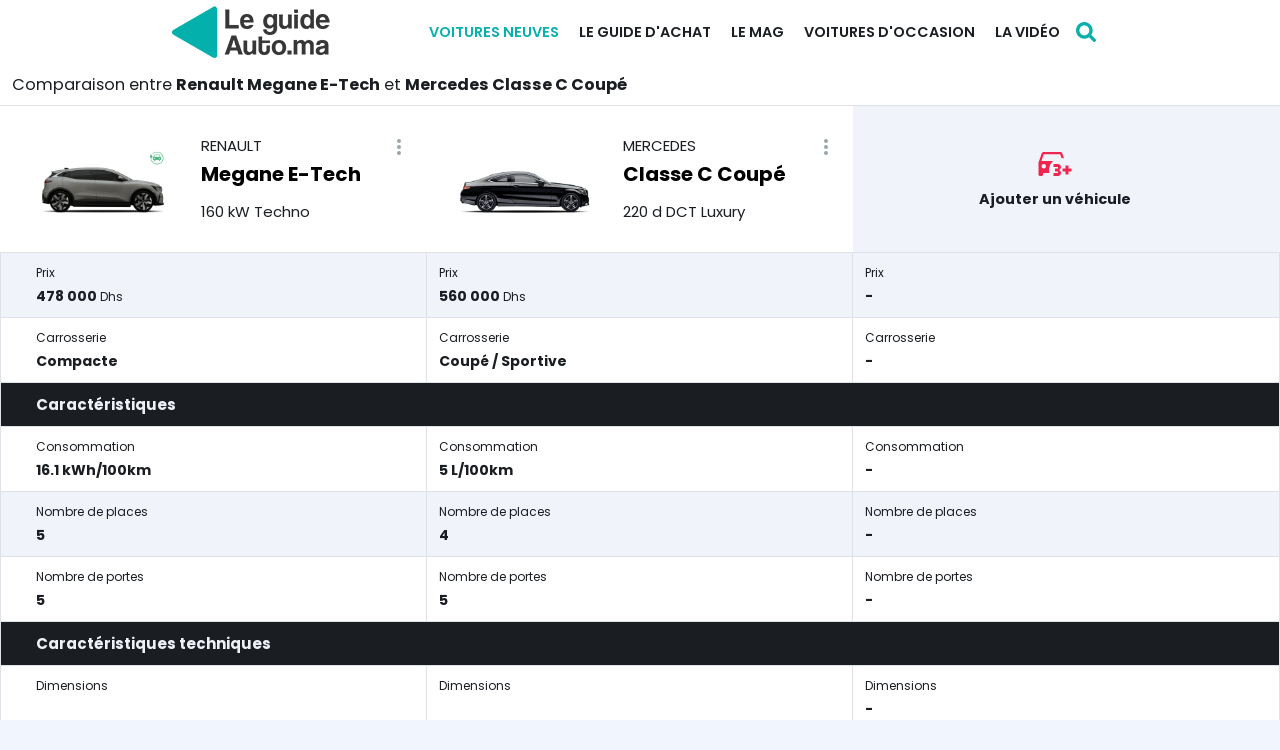

--- FILE ---
content_type: text/html; charset=UTF-8
request_url: https://www.leguideauto.ma/le-neuf/le-comparateur/renault--megane-e-tech/mercedes--classe-c-coupe
body_size: 7578
content:
<!DOCTYPE html>
<html lang="fr" dir="ltr">
<head>
  <meta charset="utf-8">
  <meta name="viewport" content="width=device-width, initial-scale=1.0, maximum-scale=1.0, user-scalable=no">
  <meta http-equiv="X-UA-Compatible" content="IE=edge">
  <title>Comparez Renault Megane E-Tech et Mercedes Classe C Coupé neuve Maroc</title>
  <meta name="apple-mobile-web-app-status-bar-style" content="black-translucent">
<meta name="apple-mobile-web-app-capable" content="yes">
<meta name="mobile-web-app-capable" content="yes">
<meta name="apple-mobile-web-app-title" content="Le Guide Auto Maroc">
<link rel="apple-touch-icon" sizes="180x180" href="/apple-touch-icon.png">
<link rel="icon" type="image/png" sizes="192x192" href="/android-chrome-192x192.png">
<link rel="icon" type="image/png" sizes="32x32" href="/favicon-32x32.png">
<link rel="icon" type="image/png" sizes="16x16" href="/favicon-16x16.png">
<link rel="shortcut icon" href="/favicon.ico">
<link rel="manifest" href="/site.webmanifest">
<link rel="mask-icon" href="/safari-pinned-tab.svg" color="#0ab0ab">
<meta name="application-name" content="Le Guide Auto Maroc">
<meta name="msapplication-TileColor" content="#ffffff">
<meta name="msapplication-config" content="/browserconfig.xml">
<meta name="theme-color" content="#0ab0ab">
<link rel="canonical" href="https://www.leguideauto.ma/le-neuf/le-comparateur/renault--megane-e-tech/mercedes--classe-c-coupe">
<meta name="copyright" content="Copyright &copy; 2026 DILC Maroc. Tous droits réservés.">
<meta http-equiv="Content-language" content="fr-FR">
<meta name="publisher" content="DILC Maroc">
<meta name="robots" content="index,follow,all">
<meta name="facebook-domain-verification" content="40u0t0mt8w8id2oeycvru126rt9gzr" />
<meta name="msvalidate.01" content="1E7B7ADA7C58EEA3B05BFA98A4237081" />
<link rel="preconnect" href="https://fonts.googleapis.com">
<link rel="preconnect" href="https://fonts.gstatic.com" crossorigin>  <meta property="og:site_name" content="Le Guide Auto Maroc">
        <meta property="og:locale" content="fr_FR">
        <meta property="fb:app_id" content="302246595137812">
        <meta property="fb:admins" content="1519069245">
        <meta name="twitter:site" content="@leguideauto_ma">
        <meta name="twitter:creator" content="@leguideauto_ma"><meta name="description" content="Comparatif Renault Megane E-Tech et Mercedes Classe C Coupé">
                <meta property="og:description" content="Comparatif Renault Megane E-Tech et Mercedes Classe C Coupé">
                <meta name="twitter:description" content="Comparatif Renault Megane E-Tech et Mercedes Classe C Coupé"><meta name="keywords" content="Test Drive, essai, voiture neuve, neuf, comparatif, prix neuf, voiture neuve maroc, comparatif, fiches techniques, neuf maroc, guide d'achat neuf."><meta property="og:type" content="website">
    <link href="/dist/css/style.1c18cd21.css" rel="stylesheet"><link href="https://fonts.googleapis.com/css2?family=Poppins:wght@300;400;600;700&display=swap" rel="stylesheet">
  <link rel="preconnect" href="https://i3lanate.com">
    <link href="/dist/css/compare.cc4ff17b.css" rel="stylesheet"><link href="/dist/css/car-dimensions.5cceda7e.css" rel="stylesheet">
  <!-- Google Tag Manager -->
<script type="600cc2ea6c20dd97e4b98129-text/javascript">(function(w,d,s,l,i){w[l]=w[l]||[];w[l].push({'gtm.start':
new Date().getTime(),event:'gtm.js'});var f=d.getElementsByTagName(s)[0],
j=d.createElement(s),dl=l!='dataLayer'?'&l='+l:'';j.async=true;j.src=
'https://www.googletagmanager.com/gtm.js?id='+i+dl;f.parentNode.insertBefore(j,f);
})(window,document,'script','dataLayer','GTM-M6HBF43');</script>
<!-- End Google Tag Manager -->
</head>
<body id="app" class="sticky-disabled">
<!-- Google Tag Manager (noscript) -->
<noscript><iframe src="https://www.googletagmanager.com/ns.html?id=GTM-M6HBF43"
height="0" width="0" style="display:none;visibility:hidden"></iframe></noscript>
<!-- End Google Tag Manager (noscript) -->
<div class="mobile-menu">
  <div class="mobile-menu-header">
    <div class="mobile-menu-close">
      <svg class="icon-close js-menu-toggle"><use xlink:href="/sprite.svg?aa#close"></use></svg>
    </div>
  </div>
  <div class="mobile-menu-body"></div>
</div>

<div class="header-navbar-wrapper">
  <div class="header-navbar py-1">
    <div class="container d-flex justify-content-between align-items-center">
      <a href="/">
        <img src="/dist/img/logo-dark.webp" width="158" height="52" alt="Le Guide Auto Maroc">
      </a>
      <nav class="header-navigation" role="navigation">
        <div class="container d-flex align-items-center">
          <ul class="header-menu d-none d-lg-block"><li class="has-children" aria-haspopup="true"><a href="/le-neuf" class="nav-link active">Voitures neuves</a><ul class="dropdown"><li><a class="nav-link" href="/le-neuf/les-marques">Les marques automobiles</a></li><li><a class="nav-link" href="/le-neuf/les-promos">Les promotions</a></li><li><a class="nav-link" href="/le-neuf/les-concessionnaires">Les concessionnaires</a></li><li><a class="nav-link" href="/le-neuf/le-comparateur">Le comparateur</a></li><li><a class="nav-link" href="/le-neuf/quoi-de-neuf">Quoi de neuf</a></li></ul></li><li class="has-children" aria-haspopup="true"><a href="/le-guide-d-achat" class="nav-link">Le guide d'achat</a><ul class="dropdown"><li><a class="nav-link" href="/le-guide-d-achat/le-financement">Le financement</a></li><li><a class="nav-link" href="/le-guide-d-achat/l-assurance">L'assurance</a></li><li><a class="nav-link" href="/le-guide-d-achat/l-entretien-du-vehicule">L'entretien du véhicule</a></li><li><a class="nav-link" href="/le-guide-d-achat/les-voitures-electriques">Les voitures électriques</a></li></ul></li><li class="has-children" aria-haspopup="true"><a href="/le-mag" class="nav-link">Le mag</a><ul class="dropdown"><li><a class="nav-link" href="/le-mag/l-actualite">L'actualité</a></li><li><a class="nav-link" href="/le-mag/les-nouveautes">Les nouveautés</a></li><li><a class="nav-link" href="/le-mag/le-marche">Le marché</a></li><li><a class="nav-link" href="/le-mag/les-essais">Les essais</a></li></ul></li><li class="has-children" aria-haspopup="true"><a href="/voitures-occasion" class="nav-link">Voitures d'occasion</a><ul class="dropdown"><li><a class="nav-link" href="/voitures-occasion/annonces-des-professionnels">Annonces des professionnels</a></li></ul></li><li class="has-children" aria-haspopup="true"><a href="/la-video" class="nav-link">La vidéo</a><ul class="dropdown"><li><a class="nav-link" href="/la-video/l-actualite">L'actualité</a></li><li><a class="nav-link" href="/la-video/les-essais">Les essais</a></li><li><a class="nav-link" href="/la-video/les-nouveautes">Les nouveautés</a></li><li><a class="nav-link" href="/la-video/la-minute-auto">La Minute Auto</a></li><li><a class="nav-link" href="/la-video/le-test-buying">Le test buying</a></li></ul></li></ul>
          <a class="search-button ml-1" href="#" title="Recherche">
            <svg class="icon-search wh-20"><use xlink:href="/sprite.svg?aa#search"></use></svg>
          </a>
          <div class="d-block d-lg-none ml-md-0">
            <a href="#" class="header-menu-toggle js-menu-toggle"><span></span></a>
          </div>
        </div>
      </nav>
    </div>
  </div>
</div>

  <div class="bg-dark" style="height:64px;"></div>


        <section class="section-title bg-white py-2">
    <div class="container-fluid">
      <h1 class="h4 font-weight-normal mb-0">Comparaison entre <strong>Renault Megane E-Tech</strong> et <strong>Mercedes Classe C Coupé</strong></h1>
    </div>
  </section>
  <div class="cars-comparison more-than-one-item with-empty-cell">
    <div class="has-sticky-header">
      <table class="table layout-auto cars-comparison-header">
        <thead>
        <tr class="cars-comparison-info">
                                <th class="position-relative align-middle p-0">
            <div class="compare-info">
              <section class="img-section">
                <a class="d-inline-block" href="https://www.leguideauto.ma/le-neuf/les-marques/renault/megane-e-tech/160-kw-techno/fiche-technique/DmsYh4vUbX" target="_blank">
                  <img class="lazyload" src="https://www.leguideauto.ma/contents/cars/pictures/2024/05/small/ONnkXzuCqLRGafV8r3kR9xqBT1IUaf6JV8HoUmhy.webp" data-src="https://www.leguideauto.ma/contents/cars/pictures/2024/05/medium/ONnkXzuCqLRGafV8r3kR9xqBT1IUaf6JV8HoUmhy.webp" alt="Renault Megane E-Tech">
                </a>
              </section>
              <section class="meta-section">
                <h2 class="brand-name font-weight-normal">Renault</h2>
                <h3 class="car-name">Megane E-Tech</h3>
                <h4 class="version-name font-weight-normal">160 kW Techno</h4>
              </section>
            </div>
            <section class="compare-info-dropdown-menu">
              <div class="dropdown">
                <a href="#" class="text-muted arrow-none dropdown-toggle" role="button" id="ddm-160-kw-techno" data-toggle="dropdown" aria-haspopup="false" aria-expanded="false">
                  <svg class="icon-dots-vertical wh-24"><use xlink:href="/sprite.svg?aa#dots-vertical"></use></svg>
                </a>
                <div class="dropdown-menu dropdown-menu-right dropdown-menu-animated" aria-labelledby="ddm-160-kw-techno">
                  <a class="dropdown-item change-comparison-button" href="#">
                    <svg class="icon-edit"><use xlink:href="/sprite.svg?aa#edit"></use></svg> Changer
                  </a>
                  <a class="dropdown-item" href="https://www.leguideauto.ma/le-neuf/les-marques/renault/megane-e-tech/160-kw-techno/fiche-technique/DmsYh4vUbX" target="_blank">
                    <svg class="icon-car-info"><use xlink:href="/sprite.svg?aa#car-info"></use></svg> Voir sa fiche
                  </a>
                                  </div>
              </div>
            </section>
          </th>
                                <th class="position-relative align-middle p-0">
            <div class="compare-info">
              <section class="img-section">
                <a class="d-inline-block" href="https://www.leguideauto.ma/le-neuf/les-marques/mercedes/classe-c-coupe/220-d-dct-luxury/fiche-technique/AJ8niCSqcP" target="_blank">
                  <img class="lazyload" src="https://www.leguideauto.ma/contents/cars/pictures/2021/12/small/CxxttAbYYxMqxRFA86g2Ng4hmGTl1fhr2D11wCoX.webp" data-src="https://www.leguideauto.ma/contents/cars/pictures/2021/12/medium/CxxttAbYYxMqxRFA86g2Ng4hmGTl1fhr2D11wCoX.webp" alt="Mercedes Classe C Coupé">
                </a>
              </section>
              <section class="meta-section">
                <h2 class="brand-name font-weight-normal">Mercedes</h2>
                <h3 class="car-name">Classe C Coupé</h3>
                <h4 class="version-name font-weight-normal">220 d DCT Luxury</h4>
              </section>
            </div>
            <section class="compare-info-dropdown-menu">
              <div class="dropdown">
                <a href="#" class="text-muted arrow-none dropdown-toggle" role="button" id="ddm-220-d-dct-luxury" data-toggle="dropdown" aria-haspopup="false" aria-expanded="false">
                  <svg class="icon-dots-vertical wh-24"><use xlink:href="/sprite.svg?aa#dots-vertical"></use></svg>
                </a>
                <div class="dropdown-menu dropdown-menu-right dropdown-menu-animated" aria-labelledby="ddm-220-d-dct-luxury">
                  <a class="dropdown-item change-comparison-button" href="#">
                    <svg class="icon-edit"><use xlink:href="/sprite.svg?aa#edit"></use></svg> Changer
                  </a>
                  <a class="dropdown-item" href="https://www.leguideauto.ma/le-neuf/les-marques/mercedes/classe-c-coupe/220-d-dct-luxury/fiche-technique/AJ8niCSqcP" target="_blank">
                    <svg class="icon-car-info"><use xlink:href="/sprite.svg?aa#car-info"></use></svg> Voir sa fiche
                  </a>
                                  </div>
              </div>
            </section>
          </th>
                              <th class="position-relative align-middle text-center d-none d-lg-table-cell">
            <a href="#" class="add-comparison-button w-100 d-inline-block p-2">
              <svg class="icon-car-3-plus text-danger wh-36"><use xlink:href="/sprite.svg?aa#car-3-plus"></use></svg>
              <div class="text-dark mt-1">Ajouter un véhicule</div>
            </a>
          </th>
                  </tr>
                <tr class="d-lg-none">
          <th colspan="2" class="p-0">
            <a href="#" class="add-comparison-button btn btn-danger btn-block shadow-none br-0">
              <svg class="icon-plus wh-18"><use xlink:href="/sprite.svg?aa#plus"></use></svg>
              <span>Ajouter un véhicule</span>
            </a>
          </th>
        </tr>
                </thead>
      </table>
      <table class="table layout-auto table-striped table-bordered head-hidden">
        <thead>
        <tr class="cars-comparison-info">
                                  <th class="position-relative align-middle p-0">
              <div class="compare-info">
                <section class="img-section">
                  <a class="d-inline-block" href="https://www.leguideauto.ma/le-neuf/les-marques/renault/megane-e-tech/160-kw-techno/fiche-technique/DmsYh4vUbX" target="_blank">
                    <img class="lazyload" src="https://www.leguideauto.ma/contents/cars/pictures/2024/05/small/ONnkXzuCqLRGafV8r3kR9xqBT1IUaf6JV8HoUmhy.webp" data-src="https://www.leguideauto.ma/contents/cars/pictures/2024/05/medium/ONnkXzuCqLRGafV8r3kR9xqBT1IUaf6JV8HoUmhy.webp" alt="Renault Megane E-Tech">
                  </a>
                </section>
                <section class="meta-section">
                  <h2 class="brand-name font-weight-normal">Renault</h2>
                  <h3 class="car-name">Megane E-Tech</h3>
                  <h4 class="version-name font-weight-normal">160 kW Techno</h4>
                </section>
              </div>
              <section class="compare-info-dropdown-menu">
                <div class="dropdown">
                  <a href="#" class="text-muted arrow-none dropdown-toggle" role="button" id="ddm_160-kw-techno" data-toggle="dropdown" aria-haspopup="false" aria-expanded="false">
                    <svg class="icon-dots-vertical wh-24"><use xlink:href="/sprite.svg?aa#dots-vertical"></use></svg>
                  </a>
                  <div class="dropdown-menu dropdown-menu-right dropdown-menu-animated" aria-labelledby="ddm_160-kw-techno">
                    <a class="dropdown-item change-comparison-button" href="#">
                      <svg class="icon-edit"><use xlink:href="/sprite.svg?aa#edit"></use></svg> Changer
                    </a>
                    <a class="dropdown-item" href="https://www.leguideauto.ma/le-neuf/les-marques/renault/megane-e-tech/160-kw-techno/fiche-technique/DmsYh4vUbX" target="_blank">
                      <svg class="icon-car-info"><use xlink:href="/sprite.svg?aa#car-info"></use></svg> Voir sa fiche
                    </a>
                                      </div>
                </div>
              </section>
            </th>
                                  <th class="position-relative align-middle p-0">
              <div class="compare-info">
                <section class="img-section">
                  <a class="d-inline-block" href="https://www.leguideauto.ma/le-neuf/les-marques/mercedes/classe-c-coupe/220-d-dct-luxury/fiche-technique/AJ8niCSqcP" target="_blank">
                    <img class="lazyload" src="https://www.leguideauto.ma/contents/cars/pictures/2021/12/small/CxxttAbYYxMqxRFA86g2Ng4hmGTl1fhr2D11wCoX.webp" data-src="https://www.leguideauto.ma/contents/cars/pictures/2021/12/medium/CxxttAbYYxMqxRFA86g2Ng4hmGTl1fhr2D11wCoX.webp" alt="Mercedes Classe C Coupé">
                  </a>
                </section>
                <section class="meta-section">
                  <h2 class="brand-name font-weight-normal">Mercedes</h2>
                  <h3 class="car-name">Classe C Coupé</h3>
                  <h4 class="version-name font-weight-normal">220 d DCT Luxury</h4>
                </section>
              </div>
              <section class="compare-info-dropdown-menu">
                <div class="dropdown">
                  <a href="#" class="text-muted arrow-none dropdown-toggle" role="button" id="ddm_220-d-dct-luxury" data-toggle="dropdown" aria-haspopup="false" aria-expanded="false">
                    <svg class="icon-dots-vertical wh-24"><use xlink:href="/sprite.svg?aa#dots-vertical"></use></svg>
                  </a>
                  <div class="dropdown-menu dropdown-menu-right dropdown-menu-animated" aria-labelledby="ddm_220-d-dct-luxury">
                    <a class="dropdown-item change-comparison-button" href="#">
                      <svg class="icon-edit"><use xlink:href="/sprite.svg?aa#edit"></use></svg> Changer
                    </a>
                    <a class="dropdown-item" href="https://www.leguideauto.ma/le-neuf/les-marques/mercedes/classe-c-coupe/220-d-dct-luxury/fiche-technique/AJ8niCSqcP" target="_blank">
                      <svg class="icon-car-info"><use xlink:href="/sprite.svg?aa#car-info"></use></svg> Voir sa fiche
                    </a>
                                      </div>
                </div>
              </section>
            </th>
                                <th class="position-relative align-middle text-center p-0 d-none d-lg-table-cell">
              <a href="#" class="add-comparison-button w-100 d-inline-block p-2">
                <svg class="icon-car-3-plus text-danger wh-36"><use xlink:href="/sprite.svg?aa#car-3-plus"></use></svg>
                <div class="text-dark mt-1">Ajouter un véhicule</div>
              </a>
            </th>
                  </tr>
                  <tr class="d-lg-none">
            <th colspan="2" class="p-0">
              <a href="#" class="add-comparison-button btn btn-danger btn-block shadow-none br-0">
                <svg class="icon-plus wh-18"><use xlink:href="/sprite.svg?aa#plus"></use></svg>
                <span>Ajouter un véhicule</span>
              </a>
            </th>
          </tr>
                </thead>
        <tbody>
                              <tr>
                              <td class="position-relative text-dark">
                  <div class="column-name mb-1">Prix</div>
                  <h3 class="column-value mb-0">478 000 <small>Dhs</small></h3>
                </td>
                              <td class="position-relative text-dark">
                  <div class="column-name mb-1">Prix</div>
                  <h3 class="column-value mb-0">560 000 <small>Dhs</small></h3>
                </td>
                              <td class="position-relative text-dark d-none d-lg-table-cell">
                  <div class="column-name mb-1">Prix</div>
                  <h3 class="column-value mb-0">-</h3>
                </td>
                          </tr>
                                        <tr>
                              <td class="position-relative text-dark">
                  <div class="column-name mb-1">Carrosserie</div>
                  <h3 class="column-value mb-0">Compacte</h3>
                </td>
                              <td class="position-relative text-dark">
                  <div class="column-name mb-1">Carrosserie</div>
                  <h3 class="column-value mb-0">Coupé / Sportive</h3>
                </td>
                              <td class="position-relative text-dark d-none d-lg-table-cell">
                  <div class="column-name mb-1">Carrosserie</div>
                  <h3 class="column-value mb-0">-</h3>
                </td>
                          </tr>
                                        <tr class="column-section text-light bg-dark">
              <th colspan="3" scope="row" class="position-relative text-left">
                <h2 class="column-section-title mb-0">Caractéristiques</h2>
              </th>
            </tr>
                                        <tr>
                              <td class="position-relative text-dark">
                  <div class="column-name mb-1">Consommation</div>
                  <h3 class="column-value mb-0">16.1 kWh/100km</h3>
                </td>
                              <td class="position-relative text-dark">
                  <div class="column-name mb-1">Consommation</div>
                  <h3 class="column-value mb-0">5 L/100km</h3>
                </td>
                              <td class="position-relative text-dark d-none d-lg-table-cell">
                  <div class="column-name mb-1">Consommation</div>
                  <h3 class="column-value mb-0">-</h3>
                </td>
                          </tr>
                                        <tr>
                              <td class="position-relative text-dark">
                  <div class="column-name mb-1">Nombre de places</div>
                  <h3 class="column-value mb-0">5</h3>
                </td>
                              <td class="position-relative text-dark">
                  <div class="column-name mb-1">Nombre de places</div>
                  <h3 class="column-value mb-0">4</h3>
                </td>
                              <td class="position-relative text-dark d-none d-lg-table-cell">
                  <div class="column-name mb-1">Nombre de places</div>
                  <h3 class="column-value mb-0">-</h3>
                </td>
                          </tr>
                                        <tr>
                              <td class="position-relative text-dark">
                  <div class="column-name mb-1">Nombre de portes</div>
                  <h3 class="column-value mb-0">5</h3>
                </td>
                              <td class="position-relative text-dark">
                  <div class="column-name mb-1">Nombre de portes</div>
                  <h3 class="column-value mb-0">5</h3>
                </td>
                              <td class="position-relative text-dark d-none d-lg-table-cell">
                  <div class="column-name mb-1">Nombre de portes</div>
                  <h3 class="column-value mb-0">-</h3>
                </td>
                          </tr>
                                        <tr class="column-section text-light bg-dark">
              <th colspan="3" scope="row" class="position-relative text-left">
                <h2 class="column-section-title mb-0">Caractéristiques techniques</h2>
              </th>
            </tr>
                                        <tr>
                              <td class="position-relative text-dark">
                  <div class="column-name mb-1">Dimensions</div>
                  <h3 class="column-value mb-0"><div class="car-dimensions has-values">
          <div class="side-view">
            <span class="length">420 cm</span>
            <img src="https://www.leguideauto.ma/dist/img/theme/dimension-side-view.webp" class="image-view" alt="Vue latérale">
          </div>
          <div class="front-view">
            <span class="width">186 cm</span>
            <span class="height">150 cm</span>
            <img src="https://www.leguideauto.ma/dist/img/theme/dimension-front-view.webp" class="image-view" alt="Vue frontale">
          </div>
        </div></h3>
                </td>
                              <td class="position-relative text-dark">
                  <div class="column-name mb-1">Dimensions</div>
                  <h3 class="column-value mb-0"><div class="car-dimensions has-values">
          <div class="side-view">
            <span class="length">469 cm</span>
            <img src="https://www.leguideauto.ma/dist/img/theme/dimension-side-view.webp" class="image-view" alt="Vue latérale">
          </div>
          <div class="front-view">
            <span class="width">181 cm</span>
            <span class="height">141 cm</span>
            <img src="https://www.leguideauto.ma/dist/img/theme/dimension-front-view.webp" class="image-view" alt="Vue frontale">
          </div>
        </div></h3>
                </td>
                              <td class="position-relative text-dark d-none d-lg-table-cell">
                  <div class="column-name mb-1">Dimensions</div>
                  <h3 class="column-value mb-0">-</h3>
                </td>
                          </tr>
                                        <tr>
                              <td class="position-relative text-dark">
                  <div class="column-name mb-1">Empattement</div>
                  <h3 class="column-value mb-0">269 cm</h3>
                </td>
                              <td class="position-relative text-dark">
                  <div class="column-name mb-1">Empattement</div>
                  <h3 class="column-value mb-0">284 cm</h3>
                </td>
                              <td class="position-relative text-dark d-none d-lg-table-cell">
                  <div class="column-name mb-1">Empattement</div>
                  <h3 class="column-value mb-0">-</h3>
                </td>
                          </tr>
                                        <tr>
                              <td class="position-relative text-dark">
                  <div class="column-name mb-1">Volume du coffre</div>
                  <h3 class="column-value mb-0">440 litre</h3>
                </td>
                              <td class="position-relative text-dark">
                  <div class="column-name mb-1">Volume du coffre</div>
                  <h3 class="column-value mb-0">400 litre</h3>
                </td>
                              <td class="position-relative text-dark d-none d-lg-table-cell">
                  <div class="column-name mb-1">Volume du coffre</div>
                  <h3 class="column-value mb-0">-</h3>
                </td>
                          </tr>
                                        <tr class="column-section text-light bg-dark">
              <th colspan="3" scope="row" class="position-relative text-left">
                <h2 class="column-section-title mb-0">Motorisation &amp; Performances</h2>
              </th>
            </tr>
                                        <tr>
                              <td class="position-relative text-dark">
                  <div class="column-name mb-1">Moteur</div>
                  <h3 class="column-value mb-0">160 kW ( 220 ch )</h3>
                </td>
                              <td class="position-relative text-dark">
                  <div class="column-name mb-1">Moteur</div>
                  <h3 class="column-value mb-0">2.0 l Turbo Diesel</h3>
                </td>
                              <td class="position-relative text-dark d-none d-lg-table-cell">
                  <div class="column-name mb-1">Moteur</div>
                  <h3 class="column-value mb-0">-</h3>
                </td>
                          </tr>
                                        <tr>
                              <td class="position-relative text-dark">
                  <div class="column-name mb-1">Énergie</div>
                  <h3 class="column-value mb-0">Électrique</h3>
                </td>
                              <td class="position-relative text-dark">
                  <div class="column-name mb-1">Énergie</div>
                  <h3 class="column-value mb-0">Diesel</h3>
                </td>
                              <td class="position-relative text-dark d-none d-lg-table-cell">
                  <div class="column-name mb-1">Énergie</div>
                  <h3 class="column-value mb-0">-</h3>
                </td>
                          </tr>
                                        <tr>
                              <td class="position-relative text-dark">
                  <div class="column-name mb-1">Puissance fiscale</div>
                  <h3 class="column-value mb-0">9 cv</h3>
                </td>
                              <td class="position-relative text-dark">
                  <div class="column-name mb-1">Puissance fiscale</div>
                  <h3 class="column-value mb-0">8 cv</h3>
                </td>
                              <td class="position-relative text-dark d-none d-lg-table-cell">
                  <div class="column-name mb-1">Puissance fiscale</div>
                  <h3 class="column-value mb-0">-</h3>
                </td>
                          </tr>
                                        <tr>
                              <td class="position-relative text-dark">
                  <div class="column-name mb-1">Puissance maxi.</div>
                  <h3 class="column-value mb-0">220 ch</h3>
                </td>
                              <td class="position-relative text-dark">
                  <div class="column-name mb-1">Puissance maxi.</div>
                  <h3 class="column-value mb-0">194 ch</h3>
                </td>
                              <td class="position-relative text-dark d-none d-lg-table-cell">
                  <div class="column-name mb-1">Puissance maxi.</div>
                  <h3 class="column-value mb-0">-</h3>
                </td>
                          </tr>
                                        <tr>
                              <td class="position-relative text-dark">
                  <div class="column-name mb-1">Puissance Thermique</div>
                  <h3 class="column-value mb-0">-</h3>
                </td>
                              <td class="position-relative text-dark">
                  <div class="column-name mb-1">Puissance Thermique</div>
                  <h3 class="column-value mb-0">-</h3>
                </td>
                              <td class="position-relative text-dark d-none d-lg-table-cell">
                  <div class="column-name mb-1">Puissance Thermique</div>
                  <h3 class="column-value mb-0">-</h3>
                </td>
                          </tr>
                                        <tr>
                              <td class="position-relative text-dark">
                  <div class="column-name mb-1">Puissance Électrique</div>
                  <h3 class="column-value mb-0">-</h3>
                </td>
                              <td class="position-relative text-dark">
                  <div class="column-name mb-1">Puissance Électrique</div>
                  <h3 class="column-value mb-0">-</h3>
                </td>
                              <td class="position-relative text-dark d-none d-lg-table-cell">
                  <div class="column-name mb-1">Puissance Électrique</div>
                  <h3 class="column-value mb-0">-</h3>
                </td>
                          </tr>
                                        <tr>
                              <td class="position-relative text-dark">
                  <div class="column-name mb-1">Capacité de la batterie</div>
                  <h3 class="column-value mb-0">-</h3>
                </td>
                              <td class="position-relative text-dark">
                  <div class="column-name mb-1">Capacité de la batterie</div>
                  <h3 class="column-value mb-0">-</h3>
                </td>
                              <td class="position-relative text-dark d-none d-lg-table-cell">
                  <div class="column-name mb-1">Capacité de la batterie</div>
                  <h3 class="column-value mb-0">-</h3>
                </td>
                          </tr>
                                        <tr>
                              <td class="position-relative text-dark">
                  <div class="column-name mb-1">Autonomie maxi. Électrique</div>
                  <h3 class="column-value mb-0">-</h3>
                </td>
                              <td class="position-relative text-dark">
                  <div class="column-name mb-1">Autonomie maxi. Électrique</div>
                  <h3 class="column-value mb-0">-</h3>
                </td>
                              <td class="position-relative text-dark d-none d-lg-table-cell">
                  <div class="column-name mb-1">Autonomie maxi. Électrique</div>
                  <h3 class="column-value mb-0">-</h3>
                </td>
                          </tr>
                                        <tr>
                              <td class="position-relative text-dark">
                  <div class="column-name mb-1">Temps de charge</div>
                  <h3 class="column-value mb-0">-</h3>
                </td>
                              <td class="position-relative text-dark">
                  <div class="column-name mb-1">Temps de charge</div>
                  <h3 class="column-value mb-0">-</h3>
                </td>
                              <td class="position-relative text-dark d-none d-lg-table-cell">
                  <div class="column-name mb-1">Temps de charge</div>
                  <h3 class="column-value mb-0">-</h3>
                </td>
                          </tr>
                                        <tr>
                              <td class="position-relative text-dark">
                  <div class="column-name mb-1">Accélération (0 à 100Km/h)</div>
                  <h3 class="column-value mb-0">7.4 sec.</h3>
                </td>
                              <td class="position-relative text-dark">
                  <div class="column-name mb-1">Accélération (0 à 100Km/h)</div>
                  <h3 class="column-value mb-0">7 sec.</h3>
                </td>
                              <td class="position-relative text-dark d-none d-lg-table-cell">
                  <div class="column-name mb-1">Accélération (0 à 100Km/h)</div>
                  <h3 class="column-value mb-0">-</h3>
                </td>
                          </tr>
                                        <tr>
                              <td class="position-relative text-dark">
                  <div class="column-name mb-1">Couple maxi.</div>
                  <h3 class="column-value mb-0">300 Nm</h3>
                </td>
                              <td class="position-relative text-dark">
                  <div class="column-name mb-1">Couple maxi.</div>
                  <h3 class="column-value mb-0">1 Nm</h3>
                </td>
                              <td class="position-relative text-dark d-none d-lg-table-cell">
                  <div class="column-name mb-1">Couple maxi.</div>
                  <h3 class="column-value mb-0">-</h3>
                </td>
                          </tr>
                                        <tr>
                              <td class="position-relative text-dark">
                  <div class="column-name mb-1">Cylindrée</div>
                  <h3 class="column-value mb-0">-</h3>
                </td>
                              <td class="position-relative text-dark">
                  <div class="column-name mb-1">Cylindrée</div>
                  <h3 class="column-value mb-0">1.95 cm³</h3>
                </td>
                              <td class="position-relative text-dark d-none d-lg-table-cell">
                  <div class="column-name mb-1">Cylindrée</div>
                  <h3 class="column-value mb-0">-</h3>
                </td>
                          </tr>
                                        <tr>
                              <td class="position-relative text-dark">
                  <div class="column-name mb-1">Vitesse maxi.</div>
                  <h3 class="column-value mb-0">160 km/h</h3>
                </td>
                              <td class="position-relative text-dark">
                  <div class="column-name mb-1">Vitesse maxi.</div>
                  <h3 class="column-value mb-0">233 km/h</h3>
                </td>
                              <td class="position-relative text-dark d-none d-lg-table-cell">
                  <div class="column-name mb-1">Vitesse maxi.</div>
                  <h3 class="column-value mb-0">-</h3>
                </td>
                          </tr>
                                        <tr>
                              <td class="position-relative text-dark">
                  <div class="column-name mb-1">Boîte de vitesse</div>
                  <h3 class="column-value mb-0">Automatique 1 rapports</h3>
                </td>
                              <td class="position-relative text-dark">
                  <div class="column-name mb-1">Boîte de vitesse</div>
                  <h3 class="column-value mb-0">Automatique 9 rapports</h3>
                </td>
                              <td class="position-relative text-dark d-none d-lg-table-cell">
                  <div class="column-name mb-1">Boîte de vitesse</div>
                  <h3 class="column-value mb-0">-</h3>
                </td>
                          </tr>
                                        <tr>
                              <td class="position-relative text-dark">
                  <div class="column-name mb-1">Emission CO<sub>2</sub></div>
                  <h3 class="column-value mb-0">0 g/km <span class="badge badge-pill" style="color:#ffffff;background-color:#009328">A</span></h3>
                </td>
                              <td class="position-relative text-dark">
                  <div class="column-name mb-1">Emission CO<sub>2</sub></div>
                  <h3 class="column-value mb-0">137 g/km <span class="badge badge-pill" style="color:#2f2e2e;background-color:#c6d300">C</span></h3>
                </td>
                              <td class="position-relative text-dark d-none d-lg-table-cell">
                  <div class="column-name mb-1">Emission CO<sub>2</sub></div>
                  <h3 class="column-value mb-0">-</h3>
                </td>
                          </tr>
                                        <tr class="column-section text-light bg-dark">
              <th colspan="3" scope="row" class="position-relative text-left">
                <h2 class="column-section-title mb-0">Équipements extérieurs</h2>
              </th>
            </tr>
                                        <tr>
                              <td class="position-relative text-dark">
                  <div class="column-name mb-1">Aide au stationnement</div>
                  <h3 class="column-value mb-0">Arrière</h3>
                </td>
                              <td class="position-relative text-dark">
                  <div class="column-name mb-1">Aide au stationnement</div>
                  <h3 class="column-value mb-0">Arrière</h3>
                </td>
                              <td class="position-relative text-dark d-none d-lg-table-cell">
                  <div class="column-name mb-1">Aide au stationnement</div>
                  <h3 class="column-value mb-0">-</h3>
                </td>
                          </tr>
                                        <tr>
                              <td class="position-relative text-dark">
                  <div class="column-name mb-1">Phares antibrouillard</div>
                  <h3 class="column-value mb-0"><svg class="icon-check text-success wh-20"><use xlink:href="/sprite.svg?aa#check"></use></svg></h3>
                </td>
                              <td class="position-relative text-dark">
                  <div class="column-name mb-1">Phares antibrouillard</div>
                  <h3 class="column-value mb-0"><svg class="icon-check text-success wh-20"><use xlink:href="/sprite.svg?aa#check"></use></svg></h3>
                </td>
                              <td class="position-relative text-dark d-none d-lg-table-cell">
                  <div class="column-name mb-1">Phares antibrouillard</div>
                  <h3 class="column-value mb-0">-</h3>
                </td>
                          </tr>
                                        <tr>
                              <td class="position-relative text-dark">
                  <div class="column-name mb-1">Barres de toit</div>
                  <h3 class="column-value mb-0"><svg class="icon-close text-danger wh-20"><use xlink:href="/sprite.svg?aa#close"></use></svg></h3>
                </td>
                              <td class="position-relative text-dark">
                  <div class="column-name mb-1">Barres de toit</div>
                  <h3 class="column-value mb-0"><svg class="icon-close text-danger wh-20"><use xlink:href="/sprite.svg?aa#close"></use></svg></h3>
                </td>
                              <td class="position-relative text-dark d-none d-lg-table-cell">
                  <div class="column-name mb-1">Barres de toit</div>
                  <h3 class="column-value mb-0">-</h3>
                </td>
                          </tr>
                                        <tr>
                              <td class="position-relative text-dark">
                  <div class="column-name mb-1">Phares à LED</div>
                  <h3 class="column-value mb-0"><svg class="icon-check text-success wh-20"><use xlink:href="/sprite.svg?aa#check"></use></svg></h3>
                </td>
                              <td class="position-relative text-dark">
                  <div class="column-name mb-1">Phares à LED</div>
                  <h3 class="column-value mb-0"><svg class="icon-check text-success wh-20"><use xlink:href="/sprite.svg?aa#check"></use></svg></h3>
                </td>
                              <td class="position-relative text-dark d-none d-lg-table-cell">
                  <div class="column-name mb-1">Phares à LED</div>
                  <h3 class="column-value mb-0">-</h3>
                </td>
                          </tr>
                                        <tr>
                              <td class="position-relative text-dark">
                  <div class="column-name mb-1">Jantes aluminium</div>
                  <h3 class="column-value mb-0">18 pouces</h3>
                </td>
                              <td class="position-relative text-dark">
                  <div class="column-name mb-1">Jantes aluminium</div>
                  <h3 class="column-value mb-0">18 pouces</h3>
                </td>
                              <td class="position-relative text-dark d-none d-lg-table-cell">
                  <div class="column-name mb-1">Jantes aluminium</div>
                  <h3 class="column-value mb-0">-</h3>
                </td>
                          </tr>
                                        <tr>
                              <td class="position-relative text-dark">
                  <div class="column-name mb-1">Toit</div>
                  <h3 class="column-value mb-0">Rigide (Standard)</h3>
                </td>
                              <td class="position-relative text-dark">
                  <div class="column-name mb-1">Toit</div>
                  <h3 class="column-value mb-0">Rigide (Standard)</h3>
                </td>
                              <td class="position-relative text-dark d-none d-lg-table-cell">
                  <div class="column-name mb-1">Toit</div>
                  <h3 class="column-value mb-0">-</h3>
                </td>
                          </tr>
                                        <tr>
                              <td class="position-relative text-dark">
                  <div class="column-name mb-1">Vitres sur-teintées</div>
                  <h3 class="column-value mb-0"><svg class="icon-check text-success wh-20"><use xlink:href="/sprite.svg?aa#check"></use></svg></h3>
                </td>
                              <td class="position-relative text-dark">
                  <div class="column-name mb-1">Vitres sur-teintées</div>
                  <h3 class="column-value mb-0"><svg class="icon-close text-danger wh-20"><use xlink:href="/sprite.svg?aa#close"></use></svg></h3>
                </td>
                              <td class="position-relative text-dark d-none d-lg-table-cell">
                  <div class="column-name mb-1">Vitres sur-teintées</div>
                  <h3 class="column-value mb-0">-</h3>
                </td>
                          </tr>
                                        <tr class="column-section text-light bg-dark">
              <th colspan="3" scope="row" class="position-relative text-left">
                <h2 class="column-section-title mb-0">Équipements intérieurs</h2>
              </th>
            </tr>
                                        <tr>
                              <td class="position-relative text-dark">
                  <div class="column-name mb-1">Système audio</div>
                  <h3 class="column-value mb-0">Radio, USB</h3>
                </td>
                              <td class="position-relative text-dark">
                  <div class="column-name mb-1">Système audio</div>
                  <h3 class="column-value mb-0">Radio MP3</h3>
                </td>
                              <td class="position-relative text-dark d-none d-lg-table-cell">
                  <div class="column-name mb-1">Système audio</div>
                  <h3 class="column-value mb-0">-</h3>
                </td>
                          </tr>
                                        <tr>
                              <td class="position-relative text-dark">
                  <div class="column-name mb-1">Écran tactile</div>
                  <h3 class="column-value mb-0"><svg class="icon-check text-success wh-20"><use xlink:href="/sprite.svg?aa#check"></use></svg></h3>
                </td>
                              <td class="position-relative text-dark">
                  <div class="column-name mb-1">Écran tactile</div>
                  <h3 class="column-value mb-0"><svg class="icon-check text-success wh-20"><use xlink:href="/sprite.svg?aa#check"></use></svg></h3>
                </td>
                              <td class="position-relative text-dark d-none d-lg-table-cell">
                  <div class="column-name mb-1">Écran tactile</div>
                  <h3 class="column-value mb-0">-</h3>
                </td>
                          </tr>
                                        <tr>
                              <td class="position-relative text-dark">
                  <div class="column-name mb-1">CarPlay - Android Auto</div>
                  <h3 class="column-value mb-0"><svg class="icon-check text-success wh-20"><use xlink:href="/sprite.svg?aa#check"></use></svg></h3>
                </td>
                              <td class="position-relative text-dark">
                  <div class="column-name mb-1">CarPlay - Android Auto</div>
                  <h3 class="column-value mb-0"><svg class="icon-close text-danger wh-20"><use xlink:href="/sprite.svg?aa#close"></use></svg></h3>
                </td>
                              <td class="position-relative text-dark d-none d-lg-table-cell">
                  <div class="column-name mb-1">CarPlay - Android Auto</div>
                  <h3 class="column-value mb-0">-</h3>
                </td>
                          </tr>
                                        <tr>
                              <td class="position-relative text-dark">
                  <div class="column-name mb-1">Tableau de bord digital</div>
                  <h3 class="column-value mb-0"><svg class="icon-check text-success wh-20"><use xlink:href="/sprite.svg?aa#check"></use></svg></h3>
                </td>
                              <td class="position-relative text-dark">
                  <div class="column-name mb-1">Tableau de bord digital</div>
                  <h3 class="column-value mb-0"><svg class="icon-close text-danger wh-20"><use xlink:href="/sprite.svg?aa#close"></use></svg></h3>
                </td>
                              <td class="position-relative text-dark d-none d-lg-table-cell">
                  <div class="column-name mb-1">Tableau de bord digital</div>
                  <h3 class="column-value mb-0">-</h3>
                </td>
                          </tr>
                                        <tr>
                              <td class="position-relative text-dark">
                  <div class="column-name mb-1">Sellerie</div>
                  <h3 class="column-value mb-0">Tissu</h3>
                </td>
                              <td class="position-relative text-dark">
                  <div class="column-name mb-1">Sellerie</div>
                  <h3 class="column-value mb-0">Tissu</h3>
                </td>
                              <td class="position-relative text-dark d-none d-lg-table-cell">
                  <div class="column-name mb-1">Sellerie</div>
                  <h3 class="column-value mb-0">-</h3>
                </td>
                          </tr>
                                        <tr>
                              <td class="position-relative text-dark">
                  <div class="column-name mb-1">Système de navigation GPS</div>
                  <h3 class="column-value mb-0"><svg class="icon-check text-success wh-20"><use xlink:href="/sprite.svg?aa#check"></use></svg></h3>
                </td>
                              <td class="position-relative text-dark">
                  <div class="column-name mb-1">Système de navigation GPS</div>
                  <h3 class="column-value mb-0"><svg class="icon-check text-success wh-20"><use xlink:href="/sprite.svg?aa#check"></use></svg></h3>
                </td>
                              <td class="position-relative text-dark d-none d-lg-table-cell">
                  <div class="column-name mb-1">Système de navigation GPS</div>
                  <h3 class="column-value mb-0">-</h3>
                </td>
                          </tr>
                                        <tr class="column-section text-light bg-dark">
              <th colspan="3" scope="row" class="position-relative text-left">
                <h2 class="column-section-title mb-0">Équipements de sécurité</h2>
              </th>
            </tr>
                                        <tr>
                              <td class="position-relative text-dark">
                  <div class="column-name mb-1">ABS</div>
                  <h3 class="column-value mb-0"><svg class="icon-check text-success wh-20"><use xlink:href="/sprite.svg?aa#check"></use></svg></h3>
                </td>
                              <td class="position-relative text-dark">
                  <div class="column-name mb-1">ABS</div>
                  <h3 class="column-value mb-0"><svg class="icon-check text-success wh-20"><use xlink:href="/sprite.svg?aa#check"></use></svg></h3>
                </td>
                              <td class="position-relative text-dark d-none d-lg-table-cell">
                  <div class="column-name mb-1">ABS</div>
                  <h3 class="column-value mb-0">-</h3>
                </td>
                          </tr>
                                        <tr>
                              <td class="position-relative text-dark">
                  <div class="column-name mb-1">ESP</div>
                  <h3 class="column-value mb-0"><svg class="icon-check text-success wh-20"><use xlink:href="/sprite.svg?aa#check"></use></svg></h3>
                </td>
                              <td class="position-relative text-dark">
                  <div class="column-name mb-1">ESP</div>
                  <h3 class="column-value mb-0"><svg class="icon-check text-success wh-20"><use xlink:href="/sprite.svg?aa#check"></use></svg></h3>
                </td>
                              <td class="position-relative text-dark d-none d-lg-table-cell">
                  <div class="column-name mb-1">ESP</div>
                  <h3 class="column-value mb-0">-</h3>
                </td>
                          </tr>
                                        <tr>
                              <td class="position-relative text-dark">
                  <div class="column-name mb-1">Airbags</div>
                  <h3 class="column-value mb-0">9</h3>
                </td>
                              <td class="position-relative text-dark">
                  <div class="column-name mb-1">Airbags</div>
                  <h3 class="column-value mb-0">7</h3>
                </td>
                              <td class="position-relative text-dark d-none d-lg-table-cell">
                  <div class="column-name mb-1">Airbags</div>
                  <h3 class="column-value mb-0">-</h3>
                </td>
                          </tr>
                                        <tr>
                              <td class="position-relative text-dark">
                  <div class="column-name mb-1">Anti-patinage</div>
                  <h3 class="column-value mb-0"><svg class="icon-check text-success wh-20"><use xlink:href="/sprite.svg?aa#check"></use></svg></h3>
                </td>
                              <td class="position-relative text-dark">
                  <div class="column-name mb-1">Anti-patinage</div>
                  <h3 class="column-value mb-0"><svg class="icon-check text-success wh-20"><use xlink:href="/sprite.svg?aa#check"></use></svg></h3>
                </td>
                              <td class="position-relative text-dark d-none d-lg-table-cell">
                  <div class="column-name mb-1">Anti-patinage</div>
                  <h3 class="column-value mb-0">-</h3>
                </td>
                          </tr>
                                        <tr>
                              <td class="position-relative text-dark">
                  <div class="column-name mb-1">Aide au démarrage en côte</div>
                  <h3 class="column-value mb-0"><svg class="icon-check text-success wh-20"><use xlink:href="/sprite.svg?aa#check"></use></svg></h3>
                </td>
                              <td class="position-relative text-dark">
                  <div class="column-name mb-1">Aide au démarrage en côte</div>
                  <h3 class="column-value mb-0"><svg class="icon-check text-success wh-20"><use xlink:href="/sprite.svg?aa#check"></use></svg></h3>
                </td>
                              <td class="position-relative text-dark d-none d-lg-table-cell">
                  <div class="column-name mb-1">Aide au démarrage en côte</div>
                  <h3 class="column-value mb-0">-</h3>
                </td>
                          </tr>
                                        <tr>
                              <td class="position-relative text-dark">
                  <div class="column-name mb-1">Aide au freinage d'urgence</div>
                  <h3 class="column-value mb-0"><svg class="icon-check text-success wh-20"><use xlink:href="/sprite.svg?aa#check"></use></svg></h3>
                </td>
                              <td class="position-relative text-dark">
                  <div class="column-name mb-1">Aide au freinage d'urgence</div>
                  <h3 class="column-value mb-0"><svg class="icon-check text-success wh-20"><use xlink:href="/sprite.svg?aa#check"></use></svg></h3>
                </td>
                              <td class="position-relative text-dark d-none d-lg-table-cell">
                  <div class="column-name mb-1">Aide au freinage d'urgence</div>
                  <h3 class="column-value mb-0">-</h3>
                </td>
                          </tr>
                                        <tr>
                              <td class="position-relative text-dark">
                  <div class="column-name mb-1">Anti-démarrage électronique</div>
                  <h3 class="column-value mb-0"><svg class="icon-check text-success wh-20"><use xlink:href="/sprite.svg?aa#check"></use></svg></h3>
                </td>
                              <td class="position-relative text-dark">
                  <div class="column-name mb-1">Anti-démarrage électronique</div>
                  <h3 class="column-value mb-0"><svg class="icon-check text-success wh-20"><use xlink:href="/sprite.svg?aa#check"></use></svg></h3>
                </td>
                              <td class="position-relative text-dark d-none d-lg-table-cell">
                  <div class="column-name mb-1">Anti-démarrage électronique</div>
                  <h3 class="column-value mb-0">-</h3>
                </td>
                          </tr>
                                        <tr>
                              <td class="position-relative text-dark">
                  <div class="column-name mb-1">Détecteur d'angle mort</div>
                  <h3 class="column-value mb-0"><svg class="icon-check text-success wh-20"><use xlink:href="/sprite.svg?aa#check"></use></svg></h3>
                </td>
                              <td class="position-relative text-dark">
                  <div class="column-name mb-1">Détecteur d'angle mort</div>
                  <h3 class="column-value mb-0"><svg class="icon-close text-danger wh-20"><use xlink:href="/sprite.svg?aa#close"></use></svg></h3>
                </td>
                              <td class="position-relative text-dark d-none d-lg-table-cell">
                  <div class="column-name mb-1">Détecteur d'angle mort</div>
                  <h3 class="column-value mb-0">-</h3>
                </td>
                          </tr>
                                        <tr>
                              <td class="position-relative text-dark">
                  <div class="column-name mb-1">Contrôle de pression de pneus</div>
                  <h3 class="column-value mb-0"><svg class="icon-check text-success wh-20"><use xlink:href="/sprite.svg?aa#check"></use></svg></h3>
                </td>
                              <td class="position-relative text-dark">
                  <div class="column-name mb-1">Contrôle de pression de pneus</div>
                  <h3 class="column-value mb-0"><svg class="icon-check text-success wh-20"><use xlink:href="/sprite.svg?aa#check"></use></svg></h3>
                </td>
                              <td class="position-relative text-dark d-none d-lg-table-cell">
                  <div class="column-name mb-1">Contrôle de pression de pneus</div>
                  <h3 class="column-value mb-0">-</h3>
                </td>
                          </tr>
                                        <tr>
                              <td class="position-relative text-dark">
                  <div class="column-name mb-1">Fixation ISOFIX</div>
                  <h3 class="column-value mb-0"><svg class="icon-check text-success wh-20"><use xlink:href="/sprite.svg?aa#check"></use></svg></h3>
                </td>
                              <td class="position-relative text-dark">
                  <div class="column-name mb-1">Fixation ISOFIX</div>
                  <h3 class="column-value mb-0"><svg class="icon-check text-success wh-20"><use xlink:href="/sprite.svg?aa#check"></use></svg></h3>
                </td>
                              <td class="position-relative text-dark d-none d-lg-table-cell">
                  <div class="column-name mb-1">Fixation ISOFIX</div>
                  <h3 class="column-value mb-0">-</h3>
                </td>
                          </tr>
                                        <tr class="column-section text-light bg-dark">
              <th colspan="3" scope="row" class="position-relative text-left">
                <h2 class="column-section-title mb-0">Équipements de confort</h2>
              </th>
            </tr>
                                        <tr>
                              <td class="position-relative text-dark">
                  <div class="column-name mb-1">Allumage auto. des feux</div>
                  <h3 class="column-value mb-0"><svg class="icon-check text-success wh-20"><use xlink:href="/sprite.svg?aa#check"></use></svg></h3>
                </td>
                              <td class="position-relative text-dark">
                  <div class="column-name mb-1">Allumage auto. des feux</div>
                  <h3 class="column-value mb-0"><svg class="icon-check text-success wh-20"><use xlink:href="/sprite.svg?aa#check"></use></svg></h3>
                </td>
                              <td class="position-relative text-dark d-none d-lg-table-cell">
                  <div class="column-name mb-1">Allumage auto. des feux</div>
                  <h3 class="column-value mb-0">-</h3>
                </td>
                          </tr>
                                        <tr>
                              <td class="position-relative text-dark">
                  <div class="column-name mb-1">Démarrage mains libres</div>
                  <h3 class="column-value mb-0"><svg class="icon-close text-danger wh-20"><use xlink:href="/sprite.svg?aa#close"></use></svg></h3>
                </td>
                              <td class="position-relative text-dark">
                  <div class="column-name mb-1">Démarrage mains libres</div>
                  <h3 class="column-value mb-0"><svg class="icon-check text-success wh-20"><use xlink:href="/sprite.svg?aa#check"></use></svg></h3>
                </td>
                              <td class="position-relative text-dark d-none d-lg-table-cell">
                  <div class="column-name mb-1">Démarrage mains libres</div>
                  <h3 class="column-value mb-0">-</h3>
                </td>
                          </tr>
                                        <tr>
                              <td class="position-relative text-dark">
                  <div class="column-name mb-1">Bouton Start & Stop</div>
                  <h3 class="column-value mb-0"><svg class="icon-check text-success wh-20"><use xlink:href="/sprite.svg?aa#check"></use></svg></h3>
                </td>
                              <td class="position-relative text-dark">
                  <div class="column-name mb-1">Bouton Start & Stop</div>
                  <h3 class="column-value mb-0"><svg class="icon-check text-success wh-20"><use xlink:href="/sprite.svg?aa#check"></use></svg></h3>
                </td>
                              <td class="position-relative text-dark d-none d-lg-table-cell">
                  <div class="column-name mb-1">Bouton Start & Stop</div>
                  <h3 class="column-value mb-0">-</h3>
                </td>
                          </tr>
                                        <tr>
                              <td class="position-relative text-dark">
                  <div class="column-name mb-1">Climatisation</div>
                  <h3 class="column-value mb-0">Auto. Bi-zone</h3>
                </td>
                              <td class="position-relative text-dark">
                  <div class="column-name mb-1">Climatisation</div>
                  <h3 class="column-value mb-0">Auto. Bi-zone</h3>
                </td>
                              <td class="position-relative text-dark d-none d-lg-table-cell">
                  <div class="column-name mb-1">Climatisation</div>
                  <h3 class="column-value mb-0">-</h3>
                </td>
                          </tr>
                                        <tr>
                              <td class="position-relative text-dark">
                  <div class="column-name mb-1">Direction assistée</div>
                  <h3 class="column-value mb-0"><svg class="icon-check text-success wh-20"><use xlink:href="/sprite.svg?aa#check"></use></svg></h3>
                </td>
                              <td class="position-relative text-dark">
                  <div class="column-name mb-1">Direction assistée</div>
                  <h3 class="column-value mb-0"><svg class="icon-check text-success wh-20"><use xlink:href="/sprite.svg?aa#check"></use></svg></h3>
                </td>
                              <td class="position-relative text-dark d-none d-lg-table-cell">
                  <div class="column-name mb-1">Direction assistée</div>
                  <h3 class="column-value mb-0">-</h3>
                </td>
                          </tr>
                                        <tr>
                              <td class="position-relative text-dark">
                  <div class="column-name mb-1">Détecteur de pluie</div>
                  <h3 class="column-value mb-0"><svg class="icon-check text-success wh-20"><use xlink:href="/sprite.svg?aa#check"></use></svg></h3>
                </td>
                              <td class="position-relative text-dark">
                  <div class="column-name mb-1">Détecteur de pluie</div>
                  <h3 class="column-value mb-0"><svg class="icon-check text-success wh-20"><use xlink:href="/sprite.svg?aa#check"></use></svg></h3>
                </td>
                              <td class="position-relative text-dark d-none d-lg-table-cell">
                  <div class="column-name mb-1">Détecteur de pluie</div>
                  <h3 class="column-value mb-0">-</h3>
                </td>
                          </tr>
                                        <tr>
                              <td class="position-relative text-dark">
                  <div class="column-name mb-1">Fermeture centralisée</div>
                  <h3 class="column-value mb-0"><svg class="icon-check text-success wh-20"><use xlink:href="/sprite.svg?aa#check"></use></svg></h3>
                </td>
                              <td class="position-relative text-dark">
                  <div class="column-name mb-1">Fermeture centralisée</div>
                  <h3 class="column-value mb-0"><svg class="icon-check text-success wh-20"><use xlink:href="/sprite.svg?aa#check"></use></svg></h3>
                </td>
                              <td class="position-relative text-dark d-none d-lg-table-cell">
                  <div class="column-name mb-1">Fermeture centralisée</div>
                  <h3 class="column-value mb-0">-</h3>
                </td>
                          </tr>
                                        <tr>
                              <td class="position-relative text-dark">
                  <div class="column-name mb-1">Frein à main électrique</div>
                  <h3 class="column-value mb-0"><svg class="icon-check text-success wh-20"><use xlink:href="/sprite.svg?aa#check"></use></svg></h3>
                </td>
                              <td class="position-relative text-dark">
                  <div class="column-name mb-1">Frein à main électrique</div>
                  <h3 class="column-value mb-0"><svg class="icon-close text-danger wh-20"><use xlink:href="/sprite.svg?aa#close"></use></svg></h3>
                </td>
                              <td class="position-relative text-dark d-none d-lg-table-cell">
                  <div class="column-name mb-1">Frein à main électrique</div>
                  <h3 class="column-value mb-0">-</h3>
                </td>
                          </tr>
                                        <tr>
                              <td class="position-relative text-dark">
                  <div class="column-name mb-1">Coffre électrique</div>
                  <h3 class="column-value mb-0"><svg class="icon-close text-danger wh-20"><use xlink:href="/sprite.svg?aa#close"></use></svg></h3>
                </td>
                              <td class="position-relative text-dark">
                  <div class="column-name mb-1">Coffre électrique</div>
                  <h3 class="column-value mb-0"><svg class="icon-check text-success wh-20"><use xlink:href="/sprite.svg?aa#check"></use></svg></h3>
                </td>
                              <td class="position-relative text-dark d-none d-lg-table-cell">
                  <div class="column-name mb-1">Coffre électrique</div>
                  <h3 class="column-value mb-0">-</h3>
                </td>
                          </tr>
                                        <tr>
                              <td class="position-relative text-dark">
                  <div class="column-name mb-1">Sièges électrique</div>
                  <h3 class="column-value mb-0"><svg class="icon-close text-danger wh-20"><use xlink:href="/sprite.svg?aa#close"></use></svg></h3>
                </td>
                              <td class="position-relative text-dark">
                  <div class="column-name mb-1">Sièges électrique</div>
                  <h3 class="column-value mb-0"><svg class="icon-close text-danger wh-20"><use xlink:href="/sprite.svg?aa#close"></use></svg></h3>
                </td>
                              <td class="position-relative text-dark d-none d-lg-table-cell">
                  <div class="column-name mb-1">Sièges électrique</div>
                  <h3 class="column-value mb-0">-</h3>
                </td>
                          </tr>
                                        <tr>
                              <td class="position-relative text-dark">
                  <div class="column-name mb-1">Ordinateur de bord</div>
                  <h3 class="column-value mb-0"><svg class="icon-check text-success wh-20"><use xlink:href="/sprite.svg?aa#check"></use></svg></h3>
                </td>
                              <td class="position-relative text-dark">
                  <div class="column-name mb-1">Ordinateur de bord</div>
                  <h3 class="column-value mb-0"><svg class="icon-check text-success wh-20"><use xlink:href="/sprite.svg?aa#check"></use></svg></h3>
                </td>
                              <td class="position-relative text-dark d-none d-lg-table-cell">
                  <div class="column-name mb-1">Ordinateur de bord</div>
                  <h3 class="column-value mb-0">-</h3>
                </td>
                          </tr>
                                        <tr>
                              <td class="position-relative text-dark">
                  <div class="column-name mb-1">Régulateur de vitesse</div>
                  <h3 class="column-value mb-0"><svg class="icon-check text-success wh-20"><use xlink:href="/sprite.svg?aa#check"></use></svg></h3>
                </td>
                              <td class="position-relative text-dark">
                  <div class="column-name mb-1">Régulateur de vitesse</div>
                  <h3 class="column-value mb-0"><svg class="icon-check text-success wh-20"><use xlink:href="/sprite.svg?aa#check"></use></svg></h3>
                </td>
                              <td class="position-relative text-dark d-none d-lg-table-cell">
                  <div class="column-name mb-1">Régulateur de vitesse</div>
                  <h3 class="column-value mb-0">-</h3>
                </td>
                          </tr>
                                        <tr>
                              <td class="position-relative text-dark">
                  <div class="column-name mb-1">Rétroviseurs électriques</div>
                  <h3 class="column-value mb-0"><svg class="icon-close text-danger wh-20"><use xlink:href="/sprite.svg?aa#close"></use></svg></h3>
                </td>
                              <td class="position-relative text-dark">
                  <div class="column-name mb-1">Rétroviseurs électriques</div>
                  <h3 class="column-value mb-0"><svg class="icon-check text-success wh-20"><use xlink:href="/sprite.svg?aa#check"></use></svg></h3>
                </td>
                              <td class="position-relative text-dark d-none d-lg-table-cell">
                  <div class="column-name mb-1">Rétroviseurs électriques</div>
                  <h3 class="column-value mb-0">-</h3>
                </td>
                          </tr>
                                        <tr>
                              <td class="position-relative text-dark">
                  <div class="column-name mb-1">Rétroviseurs rabattables électriquement</div>
                  <h3 class="column-value mb-0"><svg class="icon-check text-success wh-20"><use xlink:href="/sprite.svg?aa#check"></use></svg></h3>
                </td>
                              <td class="position-relative text-dark">
                  <div class="column-name mb-1">Rétroviseurs rabattables électriquement</div>
                  <h3 class="column-value mb-0"><svg class="icon-check text-success wh-20"><use xlink:href="/sprite.svg?aa#check"></use></svg></h3>
                </td>
                              <td class="position-relative text-dark d-none d-lg-table-cell">
                  <div class="column-name mb-1">Rétroviseurs rabattables électriquement</div>
                  <h3 class="column-value mb-0">-</h3>
                </td>
                          </tr>
                                        <tr>
                              <td class="position-relative text-dark">
                  <div class="column-name mb-1">Vitres électriques</div>
                  <h3 class="column-value mb-0">Avant & arrière</h3>
                </td>
                              <td class="position-relative text-dark">
                  <div class="column-name mb-1">Vitres électriques</div>
                  <h3 class="column-value mb-0">Avant</h3>
                </td>
                              <td class="position-relative text-dark d-none d-lg-table-cell">
                  <div class="column-name mb-1">Vitres électriques</div>
                  <h3 class="column-value mb-0">-</h3>
                </td>
                          </tr>
                                        <tr>
                              <td class="position-relative text-dark">
                  <div class="column-name mb-1">Volant réglable</div>
                  <h3 class="column-value mb-0">En hauteur & profondeur</h3>
                </td>
                              <td class="position-relative text-dark">
                  <div class="column-name mb-1">Volant réglable</div>
                  <h3 class="column-value mb-0">En hauteur & profondeur</h3>
                </td>
                              <td class="position-relative text-dark d-none d-lg-table-cell">
                  <div class="column-name mb-1">Volant réglable</div>
                  <h3 class="column-value mb-0">-</h3>
                </td>
                          </tr>
                                        <tr>
                              <td class="position-relative text-dark">
                  <div class="column-name mb-1">Caméra de recul</div>
                  <h3 class="column-value mb-0"><svg class="icon-check text-success wh-20"><use xlink:href="/sprite.svg?aa#check"></use></svg></h3>
                </td>
                              <td class="position-relative text-dark">
                  <div class="column-name mb-1">Caméra de recul</div>
                  <h3 class="column-value mb-0"><svg class="icon-check text-success wh-20"><use xlink:href="/sprite.svg?aa#check"></use></svg></h3>
                </td>
                              <td class="position-relative text-dark d-none d-lg-table-cell">
                  <div class="column-name mb-1">Caméra de recul</div>
                  <h3 class="column-value mb-0">-</h3>
                </td>
                          </tr>
                                        <tr>
                              <td class="position-relative text-dark">
                  <div class="column-name mb-1">Follow-me Home</div>
                  <h3 class="column-value mb-0"><svg class="icon-check text-success wh-20"><use xlink:href="/sprite.svg?aa#check"></use></svg></h3>
                </td>
                              <td class="position-relative text-dark">
                  <div class="column-name mb-1">Follow-me Home</div>
                  <h3 class="column-value mb-0"><svg class="icon-check text-success wh-20"><use xlink:href="/sprite.svg?aa#check"></use></svg></h3>
                </td>
                              <td class="position-relative text-dark d-none d-lg-table-cell">
                  <div class="column-name mb-1">Follow-me Home</div>
                  <h3 class="column-value mb-0">-</h3>
                </td>
                          </tr>
                          </tbody>
      </table>
    </div>
  </div>
<footer class="bg-dark text-muted">
  <div class="footer-main pt-3">
    <div class="border-bottom">
      <div class="container">
        <div class="row"><div class="col-md-4 col-sm-6 mb-3"><h4 class="text-uppercase mb-2"><a href="/le-neuf" class="text-white">Voitures neuves</a></h4><ul class="list-unstyled"><li><a href="/le-neuf/les-marques">Les marques automobiles</a></li>
<li><a href="/le-neuf/les-promos">Les promotions</a></li>
<li><a href="/le-neuf/les-concessionnaires">Les concessionnaires</a></li>
<li><a href="/le-neuf/le-comparateur">Le comparateur</a></li>
<li><a href="/le-neuf/quoi-de-neuf">Quoi de neuf</a></li>
</ul></div><div class="col-md-4 col-sm-6 mb-3"><h4 class="text-uppercase mb-2"><a href="/le-guide-d-achat" class="text-white">Le guide d'achat</a></h4><ul class="list-unstyled"><li><a href="/le-guide-d-achat/le-financement">Le financement</a></li>
<li><a href="/le-guide-d-achat/l-assurance">L'assurance</a></li>
<li><a href="/le-guide-d-achat/l-entretien-du-vehicule">L'entretien du véhicule</a></li>
<li><a href="/le-guide-d-achat/les-voitures-electriques">Les voitures électriques</a></li>
</ul></div><div class="col-md-4 col-sm-6 mb-3"><h4 class="text-uppercase mb-2"><a href="/le-mag" class="text-white">Le mag</a></h4><ul class="list-unstyled"><li><a href="/le-mag/l-actualite">L'actualité</a></li>
<li><a href="/le-mag/les-nouveautes">Les nouveautés</a></li>
<li><a href="/le-mag/le-marche">Le marché</a></li>
<li><a href="/le-mag/les-essais">Les essais</a></li>
</ul></div><div class="col-md-4 col-sm-6 mb-3"><h4 class="text-uppercase mb-2"><a href="/voitures-occasion" class="text-white">Voitures d'occasion</a></h4><ul class="list-unstyled"><li><a href="/voitures-occasion/annonces-des-professionnels">Annonces des professionnels</a></li>
</ul></div><div class="col-md-4 col-sm-6 mb-3"><h4 class="text-uppercase mb-2"><a href="/la-video" class="text-white">La vidéo</a></h4><ul class="list-unstyled"><li><a href="/la-video/l-actualite">L'actualité</a></li>
<li><a href="/la-video/les-essais">Les essais</a></li>
<li><a href="/la-video/les-nouveautes">Les nouveautés</a></li>
<li><a href="/la-video/la-minute-auto">La Minute Auto</a></li>
<li><a href="/la-video/le-test-buying">Le test buying</a></li>
</ul></div><div class="col-md-4 col-sm-6 mb-3"><h4 class="text-uppercase mb-2"><a href="/ressources" class="text-white">Ressources</a></h4><ul class="list-unstyled"><li><a href="/ressources/nous-joindre">Nous joindre</a></li>
<li><a href="/ressources/notre-equipe">Notre équipe</a></li>
<li><a href="/ressources/a-propos">A propos</a></li>
<li><a href="/ressources/le-mag">Le mag</a></li>
<li><a href="/ressources/conditions-d-utilisation">Conditions d'utilisation</a></li>
</ul></div></div>
      </div>
    </div>
    <div class="border-bottom py-3">
      <div class="container">
        <div class="row">
          <div class="col-lg-6 mb-3">
            <div class="row">
              <div class="col-md-3 mb-2 text-center">
                <img class="footer-logo lazyload" src="/dist/img/logo-triangle.webp" data-src="/dist/img/logo-footer.webp" alt="Le Guide Auto Maroc">
              </div>
              <div class="col-md-9">
                <p>Le Guide auto est le point de repère par excellence du domaine automobile au Maroc.</p>
                <p>Il offre des news, des avis, des vidéos ainsi que tous les détails sur les nouveaux véhicules et les véhicules d'occasion sur le marché.</p>
              </div>
            </div>
          </div>
          <div class="col-lg-6">
            <h4 class="text-uppercase text-light mb-2">Rejoignez-nous sur les réseaux sociaux</h4>
            <ul class="socials list-unstyled list-inline">
              <li class="list-inline-item">
              <a href="https://web.facebook.com/leguideautomaroc" title="Facebook" target="_blank">
                <svg class="icon-facebook wh-36"><use xlink:href="/sprite.svg?aa#facebook"></use></svg>
              </a>
            </li><li class="list-inline-item">
              <a href="https://www.instagram.com/leguideautomaroc/" title="Instagram" target="_blank">
                <svg class="icon-instagram wh-36"><use xlink:href="/sprite.svg?aa#instagram"></use></svg>
              </a>
            </li><li class="list-inline-item">
              <a href="https://www.linkedin.com/company/leguideautomaroc/" title="Linkedin" target="_blank">
                <svg class="icon-linkedin wh-36"><use xlink:href="/sprite.svg?aa#linkedin"></use></svg>
              </a>
            </li><li class="list-inline-item">
              <a href="https://www.youtube.com/channel/UC8DNShq_vsyzpudpEDvYfhg" title="Youtube" target="_blank">
                <svg class="icon-youtube wh-36"><use xlink:href="/sprite.svg?aa#youtube"></use></svg>
              </a>
            </li>
            </ul>
          </div>
        </div>
      </div>
    </div>
  </div>
    <div class="border-bottom">
    <div class="container">
      <div class="p-2 text-center footer-links">
                  <a href="https://www.leguideauto.ma/ressources/nous-joindre" class="btn btn-sm">Nous joindre</a>
                  <a href="https://www.leguideauto.ma/ressources/notre-equipe" class="btn btn-sm">Notre équipe</a>
                  <a href="https://www.leguideauto.ma/ressources/a-propos" class="btn btn-sm">A propos</a>
                  <a href="https://www.leguideauto.ma/ressources/le-mag" class="btn btn-sm">Le mag</a>
                  <a href="https://www.leguideauto.ma/ressources/conditions-d-utilisation" class="btn btn-sm">Conditions d&#039;utilisation</a>
                  <a href="https://www.leguideauto.ma/ressources/conditions-generales-de-publication" class="btn btn-sm">Conditions générales de publication</a>
              </div>
    </div>
  </div>
    <div class="container fs-13">
    <div class="text-center py-2">
      Copyright &copy; 2026 <a href="/" class="text-primary">DILC Maroc</a>. Tous droits réservés.
    </div>
    <div class="text-secondary">
      Les prix affichés sur Le Guide Auto Maroc peuvent ne pas être corrects, malgré tous nos efforts pour nous assurer qu'ils soient corrects. D'éventuelles différences peuvent résulter de la date et de la durée de l'offre spéciale. Le Guide Auto Maroc s'efforce de corriger les informations incorrectes le plus rapidement possible, mais n'assume aucune responsabilité pour les erreurs qui se produisent.
    </div>
  </div>
</footer>
<div class="search-tool">
  <form action="#" class="search-form" method="get">
    <input class="form-control form-control-lg" autofocus="" type="text" name="q" autocomplete="off" placeholder="Rechercher de voitures neuves, d'occasion ou articles">
    <div class="search-icon"><svg class="icon-search wh-16"><use xlink:href="/sprite.svg?aa#search"></use></svg></div>
    <ul class="search-suggestions"></ul>
  </form>
</div>
<a id="back-to-top">
  <svg class="icon-chevron-up wh-24"><use xlink:href="/sprite.svg?aa#chevron-up"></use></svg>
</a>
<script src="https://code.jquery.com/jquery-3.7.1.min.js" type="600cc2ea6c20dd97e4b98129-text/javascript"></script><script src="/dist/js/app.6beb12e1.js" type="600cc2ea6c20dd97e4b98129-text/javascript"></script>
  <script src="/dist/js/public/public-comparisons-between.e6e789ac.js" type="600cc2ea6c20dd97e4b98129-text/javascript"></script>
<script async src="https://i3lanate.com/www/delivery/asyncjs.php" type="600cc2ea6c20dd97e4b98129-text/javascript"></script>
<script src="/cdn-cgi/scripts/7d0fa10a/cloudflare-static/rocket-loader.min.js" data-cf-settings="600cc2ea6c20dd97e4b98129-|49" defer></script><script defer src="https://static.cloudflareinsights.com/beacon.min.js/vcd15cbe7772f49c399c6a5babf22c1241717689176015" integrity="sha512-ZpsOmlRQV6y907TI0dKBHq9Md29nnaEIPlkf84rnaERnq6zvWvPUqr2ft8M1aS28oN72PdrCzSjY4U6VaAw1EQ==" data-cf-beacon='{"version":"2024.11.0","token":"5bce9f3326f44eeb9119c84b5081e410","r":1,"server_timing":{"name":{"cfCacheStatus":true,"cfEdge":true,"cfExtPri":true,"cfL4":true,"cfOrigin":true,"cfSpeedBrain":true},"location_startswith":null}}' crossorigin="anonymous"></script>
</body>
</html>

--- FILE ---
content_type: text/css
request_url: https://www.leguideauto.ma/dist/css/compare.cc4ff17b.css
body_size: 442
content:
.cars-comparison-info{background-color:#f1f3fa;border-bottom:1px solid #dee2e6}.compare-info{background:#fff;display:flex;flex-direction:row;padding:30px;position:relative}.compare-info-dropdown-menu{margin-left:auto;margin-right:-15px}.has-sticky-header{overflow-x:auto;overflow-y:hidden;position:relative;width:100%;-webkit-overflow-scrolling:touch;scroll-behavior:smooth}.layout-auto{table-layout:auto}.meta-section{align-self:center;margin:0 20px 0 30px;min-width:100px;width:100%}.meta-section>*{overflow:hidden;text-overflow:ellipsis;white-space:nowrap}.img-section{align-self:center}.img-section img{height:auto;max-width:280px;width:100%}.more-than-one-item .compare-info{width:190px}.brand-name{color:#1a1e23;font-size:15px;line-height:20px;text-transform:uppercase}.car-name{color:#000;font-size:20px;line-height:26px;margin-top:5px}.version-name{color:#1a1e23;font-size:15px;line-height:20px;margin-top:15px}.brand-name,.car-name,.version-name{margin-bottom:0}.column-name{font-size:11px;line-height:1.35}.column-value{font-size:13px;line-height:1.3}.column-section-title{font-size:14px}.column-section-title,.column-value{line-height:1.3}.column-section th{border:0}.between:after{background:#fff;border-radius:50%;bottom:auto;color:#1a1e23;content:"vs";font-weight:700;left:50%;padding:10px;position:absolute;right:auto;text-transform:uppercase;top:50%;transform:translateX(-50%) translateY(-50%)}.face-to-face .compare-box{display:flex;flex-direction:row;min-width:0;position:relative;word-wrap:break-word;background-clip:border-box;background-color:#fff;border:1px solid #ced4da;border-radius:4px;margin-bottom:30px;overflow:hidden;text-align:center;transition:box-shadow .3s}.face-to-face .compare-box.new{align-items:center;flex-direction:column;height:calc(100% - 30px);justify-content:center;min-height:175px}.face-to-face .compare-box .compare-info{flex:1;flex-direction:column;justify-content:flex-start;min-width:0;width:50%}.face-to-face .compare-box .compare-info:first-child{border-right:1px solid #dee2e6}.face-to-face .compare-box .compare-info:last-child img{transform:rotateY(-180deg)}.face-to-face .compare-box .compare-info .img-section{justify-self:flex-start;margin-top:15px;order:2;width:100%}.face-to-face .compare-box .compare-info .meta-section{justify-self:flex-start;margin:0;order:1;overflow:hidden;text-overflow:ellipsis;white-space:nowrap}@media only screen and (max-width:559px){.face-to-face .compare-box .compare-info{padding:.75rem}.face-to-face .compare-box .compare-info .meta-section .brand-name{font-size:11px;line-height:13px}.face-to-face .compare-box .compare-info .meta-section .car-name{font-size:14px;line-height:16px;margin-top:10px}}@media only screen and (max-width:767px){.face-to-face .compare-box{margin-bottom:20px}.face-to-face .compare-box.new{min-height:150px}.face-to-face .compare-box .compare-info{padding:20px}}.cars-comparison{background-color:#fff;-webkit-overflow-scrolling:touch;scroll-behavior:smooth}.cars-comparison:not(.with-empty-cell) .cars-comparison-info>th{background:#fff}.cars-comparison .table{border-spacing:0;margin-bottom:0}.cars-comparison .table thead th{border-bottom:none}.cars-comparison .table tr td:first-child,.cars-comparison .table tr th:first-child{border-left:0}.cars-comparison .table tr td:last-child,.cars-comparison .table tr th:last-child{border-right:0}.cars-comparison .sticky-head th{white-space:nowrap}.cars-comparison .is-sticky .sticky-head{box-shadow:2px 3px 4.7px .3px rgba(0,0,0,.24)}.cars-comparison .cars-comparison-info>th:not(:nth-last-child(-n+1)){background:#fff}.cars-comparison .compare-info{position:static}.cars-comparison .compare-info-dropdown-menu{position:absolute;right:20px;top:20px}.cars-comparison .head-hidden>thead{opacity:0;visibility:hidden}@media only screen and (min-width:1024px){.cars-comparison tbody tr td:first-child,.cars-comparison tbody tr th:first-child,.cars-comparison thead .cars-comparison-info th:first-child{padding-left:35px!important}.cars-comparison tbody tr td:last-child,.cars-comparison tbody tr th:last-child,.cars-comparison thead .cars-comparison-info th:last-child{padding-right:35px!important}.cars-comparison thead .cars-comparison-info th:first-child .compare-info{padding-left:0}.more-than-one-item .compare-info{width:auto}.more-than-one-item .compare-info-dropdown-menu{right:30px;top:30px}}@media only screen and (max-width:1023px){.cars-comparison .compare-info{flex-direction:column;padding:20px}.cars-comparison .meta-section{margin:0;order:1}.cars-comparison .img-section,.cars-comparison .meta-section{text-align:center}.cars-comparison .img-section,.cars-comparison .img-section>img{max-width:180px;min-width:180px;width:180px}.cars-comparison .img-section{order:2}.more-than-one-item .img-section,.more-than-one-item .meta-section{align-self:flex-start;text-align:left}.is-sticky .img-section{height:0;opacity:0;visibility:hidden}}@media only screen and (max-width:992px){.cars-comparison .car-name{font-size:15px}.cars-comparison .version-name{font-size:16px}.cars-comparison .car-name,.cars-comparison .version-name{margin-top:5px}.cars-comparison .brand-name,.cars-comparison .car-name,.cars-comparison .version-name{line-height:normal}}@media only screen and (min-width:768px){.cars-comparison .table{table-layout:fixed}.column-name{font-size:12px}.column-value{font-size:14px}.column-section-title{font-size:15px}}@media only screen and (max-width:767px){.cars-comparison .img-section,.cars-comparison .img-section>img{max-width:130px;min-width:130px;width:130px}}

--- FILE ---
content_type: text/javascript
request_url: https://www.leguideauto.ma/dist/js/app.6beb12e1.js
body_size: 17874
content:
!function(){var e,t,n,r,o,i={6058:function(e,t,n){"use strict";n.d(t,{F:function(){return o},snackbarNotify:function(){return i}});var r=n(9117);const o=(e={})=>{const t=(0,r.D9)({title:"Confirmation",content:"Êtes-vous sûr de vouloir effectuer cette action ?",icon:"warning",buttons:{cancel:{text:"Annuler",visible:!0,value:"cancel"},confirm:{text:"Je confirme",value:"confirm"}},closeOnClickOutside:!1,closeOnEsc:!1,dangerMode:!0},e);return t.content=a(t.content),n.e(158).then(n.t.bind(n,158,23)).then((({default:e})=>e(t)))},i=async(e={},t=!1)=>{const{default:o}=await n.e(8665).then(n.t.bind(n,8665,23)),i={text:"Opération effectuée avec succès.",actionText:"Fermer",backgroundColor:"#121519",pos:"bottom-right",customClass:null,width:"auto",showAction:!0,duration:5e3};!0===t&&(i.actionTextColor="#dc3545"),o.show((0,r.D9)(i,e))},a=(e,t="text-secondary")=>{const n=document.createElement("div");return n.innerHTML=e,n.className=t,n}},6364:function(e,t,n){"use strict";n.d(t,{$e:function(){return i},Mq:function(){return a},_3:function(){return o},wE:function(){return r}});const r=(e,t="")=>{const n=e.parentElement;if(""!==t&&null!==n.querySelector(t))return n.querySelector(t);let r=[],o=n.firstChild;for(;o;o=o.nextElementSibling)1===o.nodeType&&o!==e&&r.push(o);return r},o=(e,t=null)=>{let n=e.nextElementSibling;if(null===t)return n;let r=null;for(;n;){if(n.matches(t)){r=n;break}n=n.nextElementSibling}return r},i=e=>{e.length>0&&e.forEach((e=>e.disabled=!1))},a=e=>{e.length>0&&e.forEach((e=>e.disabled=!0))}},3220:function(e,t,n){"use strict";n.d(t,{$:function(){return C},$M:function(){return w},E9:function(){return B},Ex:function(){return m},IA:function(){return D},JU:function(){return E},Nl:function(){return A},R8:function(){return y},TZ:function(){return F},U0:function(){return h},Vb:function(){return c},Xm:function(){return v},fC:function(){return P},gq:function(){return g},hi:function(){return M},iZ:function(){return q},mL:function(){return b},nA:function(){return u},nw:function(){return d},uc:function(){return k},vj:function(){return N},wD:function(){return L},wF:function(){return j},xk:function(){return f}});var r=n(775),o=n(3846),i=n(6364),a=n(9117),s=n(6058),l=n(6665);const u=e=>{const t=e.querySelectorAll(".invalid-feedback"),n=e.querySelectorAll(".is-invalid");if(t.length>0)for(const e of t)e.remove();if(n.length>0)for(const e of n)e.classList.remove("is-invalid")},c=(e,t)=>{const n=e.closest(".form-group"),r=document.createElement("div");e.classList.add("is-invalid"),r.classList.add("invalid-feedback"),r.innerText=t,n.appendChild(r)},f=(e,t)=>{(0,a.Im)(t)||Object.entries(t).forEach((t=>{const n=e.querySelector("#"+t[0]);if(null!==n){const e=document.createElement("div");e.classList.add("invalid-feedback"),e.textContent=t[1].toString(),n.classList.add("is-invalid"),p(n,e)}}))},d=(e,t)=>{const n=e.closest(".input-group"),r=document.createElement("div");e.classList.add("is-invalid"),r.classList.add("invalid-feedback"),r.innerHTML=t,n.appendChild(r)},p=(e,t)=>{let n=null;const r=e.getAttribute("type");if("radio"===r||"checkbox"===r){const o=e.closest("[class*='checker-']");if(null!==o)o.parentElement.appendChild(t);else if("radio"===r){const t=e.closest(".selectgroup"),r=e.closest(".btn-group-toggle");null!==t?n=t:null!==r&&(n=r)}else if("checkbox"===r){const t=e.closest(".custom-switch");n=null!==t?t:e}}else e.parentElement.matches(".input-group")?n=e.parentElement:e.classList.contains("select2-hidden-accessible")?(n=(0,i._3)(e,"span"),n.classList.add("select2-has-error")):n=e;null!==n&&n.insertAdjacentElement("afterend",t)},h=(e,t)=>{const n=t[0],r=e[0];let o=null;const a=n.getAttribute("type");if("radio"===a||"checkbox"===a){const e=n.closest("[class*='checker-']");if(null!==e)e.parentElement.appendChild(r);else if("radio"===a){const e=n.closest(".selectgroup"),t=n.closest(".btn-group-toggle");null!==e?o=e:null!==t&&(o=t)}else if("checkbox"===a){const e=n.closest(".custom-switch");o=null!==e?e:n}}else n.parentElement.matches(".input-group")?o=n.parentElement:n.classList.contains("select2-hidden-accessible")?(o=(0,i._3)(n,"span"),o.classList.add("select2-has-error")):o=n;null!==o&&o.insertAdjacentElement("afterend",r)},m=(e,t=!1,n=!0)=>{const r=e.querySelectorAll("option:not(:first-child)");if(r.length>0)for(const e of r)e.remove();!0===t&&(e.disabled=!0),!0===n&&(0,l.Hl)(e,"change")},g=(e,t)=>{const n=t.map((e=>`<option value="${e.id}">${e.name||e.text}</option>`)).join("");e.insertAdjacentHTML("beforeend",n)},v=e=>{e.classList.add("custom-select-loading")},b=e=>{e.classList.remove("custom-select-loading")},y=(e,t="en cours...")=>{e.innerHTML=`<span class="spinner-border spinner-border-sm" role="status" aria-hidden="true"></span> ${t}`},w=(e,t)=>{e.innerHTML=t},E=()=>{const e=document.querySelectorAll("[data-password]");e.length>0&&e.forEach((e=>{e.addEventListener("click",(function(e){e.preventDefault();const t=(0,i.wE)(this,"input");"false"===this.dataset.password?(this.innerHTML=(0,o.Kk)("eye-off-outline"),t.setAttribute("type","text"),this.setAttribute("data-password","true")):(t.setAttribute("type","password"),this.setAttribute("data-password","false"),this.innerHTML=this.innerHTML=(0,o.Kk)("eye-outline"))}))}))},_=(e,t)=>{const n=void 0!==t&&t.length>0?new RegExp("^image/("+t.join("|")+")$"):/^image\/\w+$/;return!!e.type&&n.test(e.type)},x=(e,t)=>{const n={csv:"text/csv",doc:"application/msword",docx:"application/vnd.openxmlformats-officedocument.wordprocessingml.document",xls:"application/vnd.ms-excel",xlsx:"application/vnd.openxmlformats-officedocument.spreadsheetml.sheet",pdf:"application/pdf"},r=t.map((e=>{if(n.hasOwnProperty(e))return n[e]})).filter((e=>void 0!==e));console.log(r.join("|"));return new RegExp("^("+r.join("|")+")$").test(e.type)},O=(e,t)=>t>e.size,k=e=>{const t=document.querySelector(e).querySelectorAll("input[type=file]:not(.drop-files__fake)");let n=!0;for(const e of t){const t=JSON.parse(e.dataset.config.replaceAll("'",'"')),o=document.querySelector(`#${e.getAttribute("id")}-error`);if(e.files.length>0){const i=e.files[0];_(i,t.types)?O(i,t.size)||(c(o,`Veuillez choisir une image qui ne dépasse pas ${(0,r.z3)(t.size)} MB.`),n=!1):(c(o,`Vous devriez choisir une image de type : ${t.types.join(", ")}.`),n=!1)}else!0===t.required&&(c(o,"Cette photo est obligatoire."),n=!1)}return n},C=e=>{const t=document.querySelector(e).querySelectorAll("input[type=file]:not(.drop-files__fake)");let n=!0;if(t.length>0)for(const e of t){const t=JSON.parse(e.dataset.config.replaceAll("'",'"')),o=document.querySelector(`#${e.getAttribute("id")}-error`);if(e.files.length>0){const i=e.files[0];x(i,t.types)?O(i,t.size)||(c(o,`Veuillez choisir un fichier qui ne dépasse pas ${(0,r.z3)(t.size)} MB.`),n=!1):(c(o,`Vous devriez choisir un fichier de type : ${t.types.join(", ")}.`),n=!1)}else!0===t.required&&(c(o,"Ce document est obligatoire."),n=!1)}return n},S=(e,t)=>(e.element&&$(t).addClass($(e.element).attr("class")),e.name||e.text),T=(e,t)=>e.id?$(`<span class="">${S(e,t)}</span>`):S(e,t),L=(e,t)=>{const n={language:"fr",dir:"ltr",minimumInputLength:2,allowClear:!0,tags:!0,multiple:!0,tokenSeparators:[","],ajax:{dataType:"json",type:"POST",delay:50,cache:!0,data:e=>({q:e.term,page:e.page}),processResults:(e,t)=>(t.page=t.page||1,{results:e.items,pagination:{more:e.more}})},escapeMarkup:e=>e,templateResult:T,templateSelection:S,createTag:e=>{const t=e.term.trim();return""===t?null:{id:t+"|new",text:t,newTag:!0}}},r=(0,a.D9)(n,t);$(e).select2(r).on("select2:unselect",(function(e){e.params.originalEvent&&e.params.originalEvent.stopPropagation();const t=e.params.data.element;void 0!==t&&t.remove()}))},N=(e,t={})=>{const n={language:"fr",dir:"ltr",multiple:!0,closeOnSelect:!1,templateSelection:S,templateResult:e=>{if(!e.element)return e.name||e.text;const t=$(e.element),n=$("<span></span>");return n.addClass(t[0].className),n.text(e.name||e.text),n}};return $(e).select2((0,a.D9)(n,t)).on("select2:unselect",(function(e){e.params.originalEvent&&e.params.originalEvent.stopPropagation();const t=e.params.data.element;void 0!==t&&t.remove()}))},D=()=>{const e=document.querySelector("#newsletter-form");if(null===e)return;const t=e.querySelector('input[name="newsletter_email"]');null!==t&&$.isFunction($.fn.validate)&&$(e).validate({errorElement:"div",errorClass:"invalid-feedback",highlight:e=>e.classList.add("is-invalid"),unhighlight:function(e){if(e.classList.remove("is-invalid"),e.classList.contains("select2-hidden-accessible")){const t=(0,i._3)(e,"span");null!==t&&t.classList.remove("select2-has-error")}},errorPlacement:h,rules:{newsletter_email:{required:!0,email:!0}},submitHandler:async(e,r)=>{r.preventDefault(),u(e);const{Client:o}=await n.e(8932).then(n.bind(n,8932)),i=new o,a=await i.post("newsletter/souscription",{email:t.value}),{snackbarNotify:s}=await Promise.resolve().then(n.bind(n,6058));await s({pos:"top-center",text:a.message,duration:6e3},a.error)}})};function j(e,t){t.preventDefault();const n=e.modal,r=e.form,o=e.request;if(u(r),$(r).valid()){const l=t.currentTarget,u=l.innerHTML,c=(0,a.Ry)(r),d=e.uri;(0,a.gD)(e,"id")&&(c.id=e.id.toString()),(0,a.gD)(e,"items")&&(c.items=e.items),y(l),(0,i.Mq)([l]),o.post(d,c).then((async t=>{(0,i.$e)([l]),w(l,u);let r={};!1===t.error?($(n).modal("toggle"),r.text=t.message,r.onClose=()=>{e.callback()},await(0,s.snackbarNotify)(r,t.error)):(0,a.gD)(t,"validation")?f(n,t.validation):(0,a.gD)(t,"message")&&($(n).modal("toggle"),r.text=t.message,await(0,s.snackbarNotify)(r,t.error))})).catch((()=>{(0,i.$e)([l]),w(l,u)}))}}const A=(e,t)=>{const n=document.querySelector(e);null!==n&&n.addEventListener("click",(function(e){e.preventDefault(),this.classList.contains(t)?this.innerText="Plus de filtres":this.innerText="Moins de filtres",this.classList.toggle(t)}))},M=(e,t)=>{const n=document.querySelector(e);null!==n&&n.addEventListener("click",(function(e){e.preventDefault(),this.classList.contains("text-danger")&&(window.location="string"==typeof t?(0,o.$_)(t):t.action)}))},P=async(e,t={})=>{const{TsRangeSlider:r}=await n.e(4214).then(n.bind(n,4214));return new r(e,(0,a.D9)({grid:!1,skin:"round",valuesSeparator:" — "},t))},F=async function(e,t,r){const o=r.currentTarget.value;if(m(e,!0),""!==o){v(e);const{Client:r}=await n.e(8932).then(n.bind(n,8932)),i=new r,a=await i.post(t,{b:o});g(e,a),e.disabled=!1,b(e)}},q=e=>{e.addEventListener("keydown",(e=>{if(" "!==e.key&&"Space"!==e.code&&"ArrowLeft"!==e.key&&"ArrowRight"!==e.key&&"Backspace"!==e.key&&9!==e.keyCode&&(e.keyCode<48||e.keyCode>57))return e.preventDefault(),!1})),e.addEventListener("input",(function(){""!==this.value&&(this.value=(0,r.ZV)(this.value))}))};async function B(){const e=document.querySelector("#position"),t=this;if(null!==e){if(""===t.value)return void(e.value="");if(""===e.value)if(navigator.geolocation){const n=document.querySelector(".submit-button");n.disabled=!0,v(t),navigator.geolocation.getCurrentPosition((function(r){e.value=`${r.coords.latitude} ${r.coords.longitude}`,b(t),n.disabled=!1}),(async function(){b(t),n.disabled=!1,t.value="",e.value="",await(0,s.snackbarNotify)({text:"Impossible de récupérer votre position.",pos:"bottom-center",duration:6e3},!0)}),{timeout:2e4})}else await(0,s.snackbarNotify)({text:"La Géolocalisation n'est pas supportée par votre navigateur.",pos:"bottom-center",duration:6e3},!0)}}},6665:function(e,t,n){"use strict";n.d(t,{$1:function(){return u},Hl:function(){return f},Lg:function(){return l},Sg:function(){return d},ZB:function(){return s},hO:function(){return c},nF:function(){return a},sg:function(){return i}});var r=n(1461),o=n(9117);const i=(e,t=300)=>{let n;return function(){const r=arguments,o=this;clearTimeout(n),n=setTimeout((()=>{e.apply(o,r)}),t)}},a=(e,t)=>{let n=!1,r=null;function o(){null==r?n=!1:(e(...r),r=null,setTimeout(o,t))}return(...i)=>{n?r=i:(e(...i),n=!0,setTimeout(o,t))}},s=(e,t)=>{(0,r.Su)(e)&&(0,r.Su)(t)&&(t=(0,o.Gv)(t)?JSON.stringify(t):t,localStorage.setItem(e,t))},l=e=>{const t=localStorage.getItem(e);if(t){const[e,n]=(0,o.jD)(t);return e?t:n}return null},u=e=>localStorage.removeItem(e),c=(e,t,n=document.querySelector("body"))=>{const r=new MutationObserver((()=>{e&&t(r)}));r.observe(n,{childList:!0,subtree:!0})},f=(e,t)=>{const n=new Event(t);e.dispatchEvent(n)},d=(e,t=500)=>{const n=window.scrollY;let r=null;e=+e,t=+t,window.requestAnimationFrame((function o(i){r=r||i;const a=i-r;n<e?window.scrollTo(0,(e-n)*a/t+n):window.scrollTo(0,n-(n-e)*a/t),a<t?window.requestAnimationFrame(o):window.scrollTo(0,e)}))}},775:function(e,t,n){"use strict";n.d(t,{ZV:function(){return r},z3:function(){return o}});const r=(e,t=0,n=".",r=" ")=>{let o=(e+"").replace(/[^0-9+\-Ee.]/g,"");const i=isFinite(+o)?+o:0;let a=(t?((e,t)=>{const n=Math.pow(10,t);return""+(Math.round(e*n)/n).toFixed(t)})(i,t):""+Math.round(i)).split(".");return a[0].length>3&&(a[0]=a[0].replace(/\B(?=(?:\d{3})+(?!\d))/g,r)),(a[1]||"").length<t&&(a[1]=a[1]||"",a[1]+=new Array(t-a[1].length+1).join("0")),a.join(n)},o=(e,t=2,n="b")=>{if(0===e)return"0 Bytes";const r="o"===n?e/8:e,o=t<0?0:t,i=Math.floor(Math.log(r)/Math.log(1024));return parseFloat((r/Math.pow(1024,i)).toFixed(o))+" "+["Bytes","KB","MB","GB","TB","PB","EB","ZB","YB"][i]}},9117:function(e,t,n){"use strict";n.d(t,{D9:function(){return l},Gv:function(){return r},Im:function(){return o},Ry:function(){return c},YD:function(){return s},gD:function(){return i},jD:function(){return u},li:function(){return a}});const r=e=>e&&"object"==typeof e&&!Array.isArray(e),o=e=>!r(e)||0===Object.keys(e).length,i=(e,t)=>e.hasOwnProperty(t),a=(e,t)=>{if(t.length>0)for(const n of t)s(e,n)},s=(e,t)=>{r(e)&&i(e,t)&&delete e[t]},l=(e,t)=>{if(r(e)&&r(t))for(const n in t)r(t[n])?(e[n]||Object.assign(e,{[n]:{}}),l(e[n],t[n])):Object.assign(e,{[n]:t[n]});return e},u=e=>{try{return[null,JSON.parse(e)]}catch(e){return[e]}},c=e=>Object.fromEntries(new FormData(e))},8999:function(e,t,n){"use strict";n.d(t,{Kq:function(){return i},ZI:function(){return o},eu:function(){return r}});const r=(e,t)=>{const n=Array.from(e),r=n.findIndex((e=>e!==t)),o=n.reverse().findIndex((e=>e!==t));return-1===r&&-1===o?"":e.substring(r,e.length-o)},o=()=>{const e=navigator.userAgent||navigator.vendor||window.opera;return/(tablet|ipad|playbook|silk)|(android(?!.*mobi))/i.test(e)?"tablet":/Mobile|iP(hone|od|ad)|Android|BlackBerry|IEMobile|Kindle|Silk-Accelerated|(hpw|web)OS|Opera M(obi|ini)/.test(e)?"mobile":"desktop"},i=e=>{const t=document.createElement("div");return t.innerHTML=e,t.textContent||t.innerText}},3846:function(e,t,n){"use strict";n.d(t,{$_:function(){return a},Kk:function(){return c},_0:function(){return u},iQ:function(){return s},mN:function(){return f},manifest:function(){return d},sf:function(){return l}});var r=n(8999),o=n(9117);const i=()=>window.location,a=(e="")=>i().protocol+"//"+i().hostname+"/"+e,s=(e="")=>{let t=document.getElementById("prefix");return t=null!==t?t.value:"",a(t+e)},l=(e,t="")=>-1!==(t=""!==t?t:a(window.location.pathname+window.location.search)).split("/").indexOf(e),u=()=>(0,r.eu)(i().pathname,"/").split("/"),c=(e,t={})=>`<svg class="icon-${e}${(0,o.gD)(t,"className")?" "+t.className:""}"${(0,o.gD)(t,"attr")?" "+t.attr:""}><use xlink:href="/sprite.svg?aa#${e}"></use></svg>`,f=(e,t={})=>`<svg class="icon-${e}${(0,o.gD)(t,"className")?" "+t.className:""}"${(0,o.gD)(t,"attr")?" "+t.attr:""}><use xlink:href="/status.svg?aa#${e}"></use></svg>`,d=async()=>{const{Client:e}=await n.e(8932).then(n.bind(n,8932));return(new e).get("/dist/manifest.json")}},1461:function(e,t,n){"use strict";n.d(t,{Su:function(){return r},oJ:function(){return i}});const r=e=>!!e,o=e=>/^(?:(?:https?|ftp):\/\/)(?:\S+(?::\S*)?@)?(?:(?!(?:10|127)(?:\.\d{1,3}){3})(?!(?:169\.254|192\.168)(?:\.\d{1,3}){2})(?!172\.(?:1[6-9]|2\d|3[0-1])(?:\.\d{1,3}){2})(?:[1-9]\d?|1\d\d|2[01]\d|22[0-3])(?:\.(?:1?\d{1,2}|2[0-4]\d|25[0-5])){2}(?:\.(?:[1-9]\d?|1\d\d|2[0-4]\d|25[0-4]))|(?:(?:[a-z\u00a1-\uffff0-9]-*)*[a-z\u00a1-\uffff0-9]+)(?:\.(?:[a-z\u00a1-\uffff0-9]-*)*[a-z\u00a1-\uffff0-9]+)*(?:\.(?:[a-z\u00a1-\uffff]{2,}))\.?)(?::\d{2,5})?(?:[/?#]\S*)?$/i.test(e),i=e=>{if(""!==e){const t=e.split("\n");for(let e=0;e<t.length;e++)if(!o(t[e]))return!1}return!0}},6484:function(e,t,n){e.exports=function(e,t){"use strict";function n(e){return e&&"object"==typeof e&&"default"in e?e:{default:e}}var r=n(e),o=n(t);function i(e,t){for(var n=0;n<t.length;n++){var r=t[n];r.enumerable=r.enumerable||!1,r.configurable=!0,"value"in r&&(r.writable=!0),Object.defineProperty(e,r.key,r)}}function a(e,t,n){return t&&i(e.prototype,t),n&&i(e,n),Object.defineProperty(e,"prototype",{writable:!1}),e}var s="alert",l="4.6.2",u="bs.alert",c="."+u,f=".data-api",d=r.default.fn[s],p="alert",h="fade",m="show",g="close"+c,v="closed"+c,b="click"+c+f,y='[data-dismiss="alert"]',w=function(){function e(e){this._element=e}var t=e.prototype;return t.close=function(e){var t=this._element;e&&(t=this._getRootElement(e)),this._triggerCloseEvent(t).isDefaultPrevented()||this._removeElement(t)},t.dispose=function(){r.default.removeData(this._element,u),this._element=null},t._getRootElement=function(e){var t=o.default.getSelectorFromElement(e),n=!1;return t&&(n=document.querySelector(t)),n||(n=r.default(e).closest("."+p)[0]),n},t._triggerCloseEvent=function(e){var t=r.default.Event(g);return r.default(e).trigger(t),t},t._removeElement=function(e){var t=this;if(r.default(e).removeClass(m),r.default(e).hasClass(h)){var n=o.default.getTransitionDurationFromElement(e);r.default(e).one(o.default.TRANSITION_END,(function(n){return t._destroyElement(e,n)})).emulateTransitionEnd(n)}else this._destroyElement(e)},t._destroyElement=function(e){r.default(e).detach().trigger(v).remove()},e._jQueryInterface=function(t){return this.each((function(){var n=r.default(this),o=n.data(u);o||(o=new e(this),n.data(u,o)),"close"===t&&o[t](this)}))},e._handleDismiss=function(e){return function(t){t&&t.preventDefault(),e.close(this)}},a(e,null,[{key:"VERSION",get:function(){return l}}]),e}();return r.default(document).on(b,y,w._handleDismiss(new w)),r.default.fn[s]=w._jQueryInterface,r.default.fn[s].Constructor=w,r.default.fn[s].noConflict=function(){return r.default.fn[s]=d,w._jQueryInterface},w}(n(1669),n(8540))},2453:function(e,t,n){e.exports=function(e,t,n){"use strict";function r(e){return e&&"object"==typeof e&&"default"in e?e:{default:e}}var o=r(e),i=r(t),a=r(n);function s(e,t){for(var n=0;n<t.length;n++){var r=t[n];r.enumerable=r.enumerable||!1,r.configurable=!0,"value"in r&&(r.writable=!0),Object.defineProperty(e,r.key,r)}}function l(e,t,n){return t&&s(e.prototype,t),n&&s(e,n),Object.defineProperty(e,"prototype",{writable:!1}),e}function u(){return u=Object.assign?Object.assign.bind():function(e){for(var t=1;t<arguments.length;t++){var n=arguments[t];for(var r in n)Object.prototype.hasOwnProperty.call(n,r)&&(e[r]=n[r])}return e},u.apply(this,arguments)}var c="dropdown",f="4.6.2",d="bs.dropdown",p="."+d,h=".data-api",m=o.default.fn[c],g=27,v=32,b=9,y=38,w=40,E=3,_=new RegExp(y+"|"+w+"|"+g),x="disabled",O="show",k="dropup",C="dropright",S="dropleft",T="dropdown-menu-right",L="position-static",N="hide"+p,D="hidden"+p,j="show"+p,A="shown"+p,M="click"+p,P="click"+p+h,F="keydown"+p+h,q="keyup"+p+h,B='[data-toggle="dropdown"]',$=".dropdown form",I=".dropdown-menu",H=".navbar-nav",R=".dropdown-menu .dropdown-item:not(.disabled):not(:disabled)",z="top-start",W="top-end",V="bottom-start",U="bottom-end",Q="right-start",Y="left-start",J={offset:0,flip:!0,boundary:"scrollParent",reference:"toggle",display:"dynamic",popperConfig:null},K={offset:"(number|string|function)",flip:"boolean",boundary:"(string|element)",reference:"(string|element)",display:"string",popperConfig:"(null|object)"},G=function(){function e(e,t){this._element=e,this._popper=null,this._config=this._getConfig(t),this._menu=this._getMenuElement(),this._inNavbar=this._detectNavbar(),this._addEventListeners()}var t=e.prototype;return t.toggle=function(){if(!this._element.disabled&&!o.default(this._element).hasClass(x)){var t=o.default(this._menu).hasClass(O);e._clearMenus(),t||this.show(!0)}},t.show=function(t){if(void 0===t&&(t=!1),!(this._element.disabled||o.default(this._element).hasClass(x)||o.default(this._menu).hasClass(O))){var n={relatedTarget:this._element},r=o.default.Event(j,n),s=e._getParentFromElement(this._element);if(o.default(s).trigger(r),!r.isDefaultPrevented()){if(!this._inNavbar&&t){if(void 0===i.default)throw new TypeError("Bootstrap's dropdowns require Popper (https://popper.js.org)");var l=this._element;"parent"===this._config.reference?l=s:a.default.isElement(this._config.reference)&&(l=this._config.reference,void 0!==this._config.reference.jquery&&(l=this._config.reference[0])),"scrollParent"!==this._config.boundary&&o.default(s).addClass(L),this._popper=new i.default(l,this._menu,this._getPopperConfig())}"ontouchstart"in document.documentElement&&0===o.default(s).closest(H).length&&o.default(document.body).children().on("mouseover",null,o.default.noop),this._element.focus(),this._element.setAttribute("aria-expanded",!0),o.default(this._menu).toggleClass(O),o.default(s).toggleClass(O).trigger(o.default.Event(A,n))}}},t.hide=function(){if(!this._element.disabled&&!o.default(this._element).hasClass(x)&&o.default(this._menu).hasClass(O)){var t={relatedTarget:this._element},n=o.default.Event(N,t),r=e._getParentFromElement(this._element);o.default(r).trigger(n),n.isDefaultPrevented()||(this._popper&&this._popper.destroy(),o.default(this._menu).toggleClass(O),o.default(r).toggleClass(O).trigger(o.default.Event(D,t)))}},t.dispose=function(){o.default.removeData(this._element,d),o.default(this._element).off(p),this._element=null,this._menu=null,null!==this._popper&&(this._popper.destroy(),this._popper=null)},t.update=function(){this._inNavbar=this._detectNavbar(),null!==this._popper&&this._popper.scheduleUpdate()},t._addEventListeners=function(){var e=this;o.default(this._element).on(M,(function(t){t.preventDefault(),t.stopPropagation(),e.toggle()}))},t._getConfig=function(e){return e=u({},this.constructor.Default,o.default(this._element).data(),e),a.default.typeCheckConfig(c,e,this.constructor.DefaultType),e},t._getMenuElement=function(){if(!this._menu){var t=e._getParentFromElement(this._element);t&&(this._menu=t.querySelector(I))}return this._menu},t._getPlacement=function(){var e=o.default(this._element.parentNode),t=V;return e.hasClass(k)?t=o.default(this._menu).hasClass(T)?W:z:e.hasClass(C)?t=Q:e.hasClass(S)?t=Y:o.default(this._menu).hasClass(T)&&(t=U),t},t._detectNavbar=function(){return o.default(this._element).closest(".navbar").length>0},t._getOffset=function(){var e=this,t={};return"function"==typeof this._config.offset?t.fn=function(t){return t.offsets=u({},t.offsets,e._config.offset(t.offsets,e._element)),t}:t.offset=this._config.offset,t},t._getPopperConfig=function(){var e={placement:this._getPlacement(),modifiers:{offset:this._getOffset(),flip:{enabled:this._config.flip},preventOverflow:{boundariesElement:this._config.boundary}}};return"static"===this._config.display&&(e.modifiers.applyStyle={enabled:!1}),u({},e,this._config.popperConfig)},e._jQueryInterface=function(t){return this.each((function(){var n=o.default(this).data(d);if(n||(n=new e(this,"object"==typeof t?t:null),o.default(this).data(d,n)),"string"==typeof t){if(void 0===n[t])throw new TypeError('No method named "'+t+'"');n[t]()}}))},e._clearMenus=function(t){if(!t||t.which!==E&&("keyup"!==t.type||t.which===b))for(var n=[].slice.call(document.querySelectorAll(B)),r=0,i=n.length;r<i;r++){var a=e._getParentFromElement(n[r]),s=o.default(n[r]).data(d),l={relatedTarget:n[r]};if(t&&"click"===t.type&&(l.clickEvent=t),s){var u=s._menu;if(o.default(a).hasClass(O)&&!(t&&("click"===t.type&&/input|textarea/i.test(t.target.tagName)||"keyup"===t.type&&t.which===b)&&o.default.contains(a,t.target))){var c=o.default.Event(N,l);o.default(a).trigger(c),c.isDefaultPrevented()||("ontouchstart"in document.documentElement&&o.default(document.body).children().off("mouseover",null,o.default.noop),n[r].setAttribute("aria-expanded","false"),s._popper&&s._popper.destroy(),o.default(u).removeClass(O),o.default(a).removeClass(O).trigger(o.default.Event(D,l)))}}}},e._getParentFromElement=function(e){var t,n=a.default.getSelectorFromElement(e);return n&&(t=document.querySelector(n)),t||e.parentNode},e._dataApiKeydownHandler=function(t){if(!(/input|textarea/i.test(t.target.tagName)?t.which===v||t.which!==g&&(t.which!==w&&t.which!==y||o.default(t.target).closest(I).length):!_.test(t.which))&&!this.disabled&&!o.default(this).hasClass(x)){var n=e._getParentFromElement(this),r=o.default(n).hasClass(O);if(r||t.which!==g){if(t.preventDefault(),t.stopPropagation(),!r||t.which===g||t.which===v)return t.which===g&&o.default(n.querySelector(B)).trigger("focus"),void o.default(this).trigger("click");var i=[].slice.call(n.querySelectorAll(R)).filter((function(e){return o.default(e).is(":visible")}));if(0!==i.length){var a=i.indexOf(t.target);t.which===y&&a>0&&a--,t.which===w&&a<i.length-1&&a++,a<0&&(a=0),i[a].focus()}}}},l(e,null,[{key:"VERSION",get:function(){return f}},{key:"Default",get:function(){return J}},{key:"DefaultType",get:function(){return K}}]),e}();return o.default(document).on(F,B,G._dataApiKeydownHandler).on(F,I,G._dataApiKeydownHandler).on(P+" "+q,G._clearMenus).on(P,B,(function(e){e.preventDefault(),e.stopPropagation(),G._jQueryInterface.call(o.default(this),"toggle")})).on(P,$,(function(e){e.stopPropagation()})),o.default.fn[c]=G._jQueryInterface,o.default.fn[c].Constructor=G,o.default.fn[c].noConflict=function(){return o.default.fn[c]=m,G._jQueryInterface},G}(n(1669),n(8851),n(8540))},8540:function(e,t,n){e.exports=function(e){"use strict";function t(e){return e&&"object"==typeof e&&"default"in e?e:{default:e}}var n=t(e),r="transitionend",o=1e6,i=1e3;function a(e){return null==e?""+e:{}.toString.call(e).match(/\s([a-z]+)/i)[1].toLowerCase()}function s(){return{bindType:r,delegateType:r,handle:function(e){if(n.default(e.target).is(this))return e.handleObj.handler.apply(this,arguments)}}}function l(e){var t=this,r=!1;return n.default(this).one(c.TRANSITION_END,(function(){r=!0})),setTimeout((function(){r||c.triggerTransitionEnd(t)}),e),this}function u(){n.default.fn.emulateTransitionEnd=l,n.default.event.special[c.TRANSITION_END]=s()}var c={TRANSITION_END:"bsTransitionEnd",getUID:function(e){do{e+=~~(Math.random()*o)}while(document.getElementById(e));return e},getSelectorFromElement:function(e){var t=e.getAttribute("data-target");if(!t||"#"===t){var n=e.getAttribute("href");t=n&&"#"!==n?n.trim():""}try{return document.querySelector(t)?t:null}catch(e){return null}},getTransitionDurationFromElement:function(e){if(!e)return 0;var t=n.default(e).css("transition-duration"),r=n.default(e).css("transition-delay"),o=parseFloat(t),a=parseFloat(r);return o||a?(t=t.split(",")[0],r=r.split(",")[0],(parseFloat(t)+parseFloat(r))*i):0},reflow:function(e){return e.offsetHeight},triggerTransitionEnd:function(e){n.default(e).trigger(r)},supportsTransitionEnd:function(){return Boolean(r)},isElement:function(e){return(e[0]||e).nodeType},typeCheckConfig:function(e,t,n){for(var r in n)if(Object.prototype.hasOwnProperty.call(n,r)){var o=n[r],i=t[r],s=i&&c.isElement(i)?"element":a(i);if(!new RegExp(o).test(s))throw new Error(e.toUpperCase()+': Option "'+r+'" provided type "'+s+'" but expected type "'+o+'".')}},findShadowRoot:function(e){if(!document.documentElement.attachShadow)return null;if("function"==typeof e.getRootNode){var t=e.getRootNode();return t instanceof ShadowRoot?t:null}return e instanceof ShadowRoot?e:e.parentNode?c.findShadowRoot(e.parentNode):null},jQueryDetection:function(){if(void 0===n.default)throw new TypeError("Bootstrap's JavaScript requires jQuery. jQuery must be included before Bootstrap's JavaScript.");var e=n.default.fn.jquery.split(" ")[0].split("."),t=1,r=2,o=9,i=1,a=4;if(e[0]<r&&e[1]<o||e[0]===t&&e[1]===o&&e[2]<i||e[0]>=a)throw new Error("Bootstrap's JavaScript requires at least jQuery v1.9.1 but less than v4.0.0")}};return c.jQueryDetection(),u(),c}(n(1669))},8851:function(e,t,n){"use strict";n.r(t);var r="undefined"!=typeof window&&"undefined"!=typeof document&&"undefined"!=typeof navigator,o=function(){for(var e=["Edge","Trident","Firefox"],t=0;t<e.length;t+=1)if(r&&navigator.userAgent.indexOf(e[t])>=0)return 1;return 0}();var i=r&&window.Promise?function(e){var t=!1;return function(){t||(t=!0,window.Promise.resolve().then((function(){t=!1,e()})))}}:function(e){var t=!1;return function(){t||(t=!0,setTimeout((function(){t=!1,e()}),o))}};function a(e){return e&&"[object Function]"==={}.toString.call(e)}function s(e,t){if(1!==e.nodeType)return[];var n=e.ownerDocument.defaultView.getComputedStyle(e,null);return t?n[t]:n}function l(e){return"HTML"===e.nodeName?e:e.parentNode||e.host}function u(e){if(!e)return document.body;switch(e.nodeName){case"HTML":case"BODY":return e.ownerDocument.body;case"#document":return e.body}var t=s(e),n=t.overflow,r=t.overflowX,o=t.overflowY;return/(auto|scroll|overlay)/.test(n+o+r)?e:u(l(e))}function c(e){return e&&e.referenceNode?e.referenceNode:e}var f=r&&!(!window.MSInputMethodContext||!document.documentMode),d=r&&/MSIE 10/.test(navigator.userAgent);function p(e){return 11===e?f:10===e?d:f||d}function h(e){if(!e)return document.documentElement;for(var t=p(10)?document.body:null,n=e.offsetParent||null;n===t&&e.nextElementSibling;)n=(e=e.nextElementSibling).offsetParent;var r=n&&n.nodeName;return r&&"BODY"!==r&&"HTML"!==r?-1!==["TH","TD","TABLE"].indexOf(n.nodeName)&&"static"===s(n,"position")?h(n):n:e?e.ownerDocument.documentElement:document.documentElement}function m(e){return null!==e.parentNode?m(e.parentNode):e}function g(e,t){if(!(e&&e.nodeType&&t&&t.nodeType))return document.documentElement;var n=e.compareDocumentPosition(t)&Node.DOCUMENT_POSITION_FOLLOWING,r=n?e:t,o=n?t:e,i=document.createRange();i.setStart(r,0),i.setEnd(o,0);var a,s,l=i.commonAncestorContainer;if(e!==l&&t!==l||r.contains(o))return"BODY"===(s=(a=l).nodeName)||"HTML"!==s&&h(a.firstElementChild)!==a?h(l):l;var u=m(e);return u.host?g(u.host,t):g(e,m(t).host)}function v(e){var t="top"===(arguments.length>1&&void 0!==arguments[1]?arguments[1]:"top")?"scrollTop":"scrollLeft",n=e.nodeName;if("BODY"===n||"HTML"===n){var r=e.ownerDocument.documentElement;return(e.ownerDocument.scrollingElement||r)[t]}return e[t]}function b(e,t){var n="x"===t?"Left":"Top",r="Left"===n?"Right":"Bottom";return parseFloat(e["border"+n+"Width"])+parseFloat(e["border"+r+"Width"])}function y(e,t,n,r){return Math.max(t["offset"+e],t["scroll"+e],n["client"+e],n["offset"+e],n["scroll"+e],p(10)?parseInt(n["offset"+e])+parseInt(r["margin"+("Height"===e?"Top":"Left")])+parseInt(r["margin"+("Height"===e?"Bottom":"Right")]):0)}function w(e){var t=e.body,n=e.documentElement,r=p(10)&&getComputedStyle(n);return{height:y("Height",t,n,r),width:y("Width",t,n,r)}}var E=function(){function e(e,t){for(var n=0;n<t.length;n++){var r=t[n];r.enumerable=r.enumerable||!1,r.configurable=!0,"value"in r&&(r.writable=!0),Object.defineProperty(e,r.key,r)}}return function(t,n,r){return n&&e(t.prototype,n),r&&e(t,r),t}}(),_=function(e,t,n){return t in e?Object.defineProperty(e,t,{value:n,enumerable:!0,configurable:!0,writable:!0}):e[t]=n,e},x=Object.assign||function(e){for(var t=1;t<arguments.length;t++){var n=arguments[t];for(var r in n)Object.prototype.hasOwnProperty.call(n,r)&&(e[r]=n[r])}return e};function O(e){return x({},e,{right:e.left+e.width,bottom:e.top+e.height})}function k(e){var t={};try{if(p(10)){t=e.getBoundingClientRect();var n=v(e,"top"),r=v(e,"left");t.top+=n,t.left+=r,t.bottom+=n,t.right+=r}else t=e.getBoundingClientRect()}catch(e){}var o={left:t.left,top:t.top,width:t.right-t.left,height:t.bottom-t.top},i="HTML"===e.nodeName?w(e.ownerDocument):{},a=i.width||e.clientWidth||o.width,l=i.height||e.clientHeight||o.height,u=e.offsetWidth-a,c=e.offsetHeight-l;if(u||c){var f=s(e);u-=b(f,"x"),c-=b(f,"y"),o.width-=u,o.height-=c}return O(o)}function C(e,t){var n=arguments.length>2&&void 0!==arguments[2]&&arguments[2],r=p(10),o="HTML"===t.nodeName,i=k(e),a=k(t),l=u(e),c=s(t),f=parseFloat(c.borderTopWidth),d=parseFloat(c.borderLeftWidth);n&&o&&(a.top=Math.max(a.top,0),a.left=Math.max(a.left,0));var h=O({top:i.top-a.top-f,left:i.left-a.left-d,width:i.width,height:i.height});if(h.marginTop=0,h.marginLeft=0,!r&&o){var m=parseFloat(c.marginTop),g=parseFloat(c.marginLeft);h.top-=f-m,h.bottom-=f-m,h.left-=d-g,h.right-=d-g,h.marginTop=m,h.marginLeft=g}return(r&&!n?t.contains(l):t===l&&"BODY"!==l.nodeName)&&(h=function(e,t){var n=arguments.length>2&&void 0!==arguments[2]&&arguments[2],r=v(t,"top"),o=v(t,"left"),i=n?-1:1;return e.top+=r*i,e.bottom+=r*i,e.left+=o*i,e.right+=o*i,e}(h,t)),h}function S(e){var t=e.nodeName;if("BODY"===t||"HTML"===t)return!1;if("fixed"===s(e,"position"))return!0;var n=l(e);return!!n&&S(n)}function T(e){if(!e||!e.parentElement||p())return document.documentElement;for(var t=e.parentElement;t&&"none"===s(t,"transform");)t=t.parentElement;return t||document.documentElement}function L(e,t,n,r){var o=arguments.length>4&&void 0!==arguments[4]&&arguments[4],i={top:0,left:0},a=o?T(e):g(e,c(t));if("viewport"===r)i=function(e){var t=arguments.length>1&&void 0!==arguments[1]&&arguments[1],n=e.ownerDocument.documentElement,r=C(e,n),o=Math.max(n.clientWidth,window.innerWidth||0),i=Math.max(n.clientHeight,window.innerHeight||0),a=t?0:v(n),s=t?0:v(n,"left");return O({top:a-r.top+r.marginTop,left:s-r.left+r.marginLeft,width:o,height:i})}(a,o);else{var s=void 0;"scrollParent"===r?"BODY"===(s=u(l(t))).nodeName&&(s=e.ownerDocument.documentElement):s="window"===r?e.ownerDocument.documentElement:r;var f=C(s,a,o);if("HTML"!==s.nodeName||S(a))i=f;else{var d=w(e.ownerDocument),p=d.height,h=d.width;i.top+=f.top-f.marginTop,i.bottom=p+f.top,i.left+=f.left-f.marginLeft,i.right=h+f.left}}var m="number"==typeof(n=n||0);return i.left+=m?n:n.left||0,i.top+=m?n:n.top||0,i.right-=m?n:n.right||0,i.bottom-=m?n:n.bottom||0,i}function N(e,t,n,r,o){var i=arguments.length>5&&void 0!==arguments[5]?arguments[5]:0;if(-1===e.indexOf("auto"))return e;var a=L(n,r,i,o),s={top:{width:a.width,height:t.top-a.top},right:{width:a.right-t.right,height:a.height},bottom:{width:a.width,height:a.bottom-t.bottom},left:{width:t.left-a.left,height:a.height}},l=Object.keys(s).map((function(e){return x({key:e},s[e],{area:(t=s[e],t.width*t.height)});var t})).sort((function(e,t){return t.area-e.area})),u=l.filter((function(e){var t=e.width,r=e.height;return t>=n.clientWidth&&r>=n.clientHeight})),c=u.length>0?u[0].key:l[0].key,f=e.split("-")[1];return c+(f?"-"+f:"")}function D(e,t,n){var r=arguments.length>3&&void 0!==arguments[3]?arguments[3]:null;return C(n,r?T(t):g(t,c(n)),r)}function j(e){var t=e.ownerDocument.defaultView.getComputedStyle(e),n=parseFloat(t.marginTop||0)+parseFloat(t.marginBottom||0),r=parseFloat(t.marginLeft||0)+parseFloat(t.marginRight||0);return{width:e.offsetWidth+r,height:e.offsetHeight+n}}function A(e){var t={left:"right",right:"left",bottom:"top",top:"bottom"};return e.replace(/left|right|bottom|top/g,(function(e){return t[e]}))}function M(e,t,n){n=n.split("-")[0];var r=j(e),o={width:r.width,height:r.height},i=-1!==["right","left"].indexOf(n),a=i?"top":"left",s=i?"left":"top",l=i?"height":"width",u=i?"width":"height";return o[a]=t[a]+t[l]/2-r[l]/2,o[s]=n===s?t[s]-r[u]:t[A(s)],o}function P(e,t){return Array.prototype.find?e.find(t):e.filter(t)[0]}function F(e,t,n){return(void 0===n?e:e.slice(0,function(e,t,n){if(Array.prototype.findIndex)return e.findIndex((function(e){return e[t]===n}));var r=P(e,(function(e){return e[t]===n}));return e.indexOf(r)}(e,"name",n))).forEach((function(e){e.function&&console.warn("`modifier.function` is deprecated, use `modifier.fn`!");var n=e.function||e.fn;e.enabled&&a(n)&&(t.offsets.popper=O(t.offsets.popper),t.offsets.reference=O(t.offsets.reference),t=n(t,e))})),t}function q(){if(!this.state.isDestroyed){var e={instance:this,styles:{},arrowStyles:{},attributes:{},flipped:!1,offsets:{}};e.offsets.reference=D(this.state,this.popper,this.reference,this.options.positionFixed),e.placement=N(this.options.placement,e.offsets.reference,this.popper,this.reference,this.options.modifiers.flip.boundariesElement,this.options.modifiers.flip.padding),e.originalPlacement=e.placement,e.positionFixed=this.options.positionFixed,e.offsets.popper=M(this.popper,e.offsets.reference,e.placement),e.offsets.popper.position=this.options.positionFixed?"fixed":"absolute",e=F(this.modifiers,e),this.state.isCreated?this.options.onUpdate(e):(this.state.isCreated=!0,this.options.onCreate(e))}}function B(e,t){return e.some((function(e){var n=e.name;return e.enabled&&n===t}))}function $(e){for(var t=[!1,"ms","Webkit","Moz","O"],n=e.charAt(0).toUpperCase()+e.slice(1),r=0;r<t.length;r++){var o=t[r],i=o?""+o+n:e;if(void 0!==document.body.style[i])return i}return null}function I(){return this.state.isDestroyed=!0,B(this.modifiers,"applyStyle")&&(this.popper.removeAttribute("x-placement"),this.popper.style.position="",this.popper.style.top="",this.popper.style.left="",this.popper.style.right="",this.popper.style.bottom="",this.popper.style.willChange="",this.popper.style[$("transform")]=""),this.disableEventListeners(),this.options.removeOnDestroy&&this.popper.parentNode.removeChild(this.popper),this}function H(e){var t=e.ownerDocument;return t?t.defaultView:window}function R(e,t,n,r){var o="BODY"===e.nodeName,i=o?e.ownerDocument.defaultView:e;i.addEventListener(t,n,{passive:!0}),o||R(u(i.parentNode),t,n,r),r.push(i)}function z(e,t,n,r){n.updateBound=r,H(e).addEventListener("resize",n.updateBound,{passive:!0});var o=u(e);return R(o,"scroll",n.updateBound,n.scrollParents),n.scrollElement=o,n.eventsEnabled=!0,n}function W(){this.state.eventsEnabled||(this.state=z(this.reference,this.options,this.state,this.scheduleUpdate))}function V(){var e,t;this.state.eventsEnabled&&(cancelAnimationFrame(this.scheduleUpdate),this.state=(e=this.reference,t=this.state,H(e).removeEventListener("resize",t.updateBound),t.scrollParents.forEach((function(e){e.removeEventListener("scroll",t.updateBound)})),t.updateBound=null,t.scrollParents=[],t.scrollElement=null,t.eventsEnabled=!1,t))}function U(e){return""!==e&&!isNaN(parseFloat(e))&&isFinite(e)}function Q(e,t){Object.keys(t).forEach((function(n){var r="";-1!==["width","height","top","right","bottom","left"].indexOf(n)&&U(t[n])&&(r="px"),e.style[n]=t[n]+r}))}var Y=r&&/Firefox/i.test(navigator.userAgent);function J(e,t,n){var r=P(e,(function(e){return e.name===t})),o=!!r&&e.some((function(e){return e.name===n&&e.enabled&&e.order<r.order}));if(!o){var i="`"+t+"`",a="`"+n+"`";console.warn(a+" modifier is required by "+i+" modifier in order to work, be sure to include it before "+i+"!")}return o}var K=["auto-start","auto","auto-end","top-start","top","top-end","right-start","right","right-end","bottom-end","bottom","bottom-start","left-end","left","left-start"],G=K.slice(3);function Z(e){var t=arguments.length>1&&void 0!==arguments[1]&&arguments[1],n=G.indexOf(e),r=G.slice(n+1).concat(G.slice(0,n));return t?r.reverse():r}var X="flip",ee="clockwise",te="counterclockwise";function ne(e,t,n,r){var o=[0,0],i=-1!==["right","left"].indexOf(r),a=e.split(/(\+|\-)/).map((function(e){return e.trim()})),s=a.indexOf(P(a,(function(e){return-1!==e.search(/,|\s/)})));a[s]&&-1===a[s].indexOf(",")&&console.warn("Offsets separated by white space(s) are deprecated, use a comma (,) instead.");var l=/\s*,\s*|\s+/,u=-1!==s?[a.slice(0,s).concat([a[s].split(l)[0]]),[a[s].split(l)[1]].concat(a.slice(s+1))]:[a];return u=u.map((function(e,r){var o=(1===r?!i:i)?"height":"width",a=!1;return e.reduce((function(e,t){return""===e[e.length-1]&&-1!==["+","-"].indexOf(t)?(e[e.length-1]=t,a=!0,e):a?(e[e.length-1]+=t,a=!1,e):e.concat(t)}),[]).map((function(e){return function(e,t,n,r){var o=e.match(/((?:\-|\+)?\d*\.?\d*)(.*)/),i=+o[1],a=o[2];if(!i)return e;if(0===a.indexOf("%")){return O("%p"===a?n:r)[t]/100*i}if("vh"===a||"vw"===a)return("vh"===a?Math.max(document.documentElement.clientHeight,window.innerHeight||0):Math.max(document.documentElement.clientWidth,window.innerWidth||0))/100*i;return i}(e,o,t,n)}))})),u.forEach((function(e,t){e.forEach((function(n,r){U(n)&&(o[t]+=n*("-"===e[r-1]?-1:1))}))})),o}var re={shift:{order:100,enabled:!0,fn:function(e){var t=e.placement,n=t.split("-")[0],r=t.split("-")[1];if(r){var o=e.offsets,i=o.reference,a=o.popper,s=-1!==["bottom","top"].indexOf(n),l=s?"left":"top",u=s?"width":"height",c={start:_({},l,i[l]),end:_({},l,i[l]+i[u]-a[u])};e.offsets.popper=x({},a,c[r])}return e}},offset:{order:200,enabled:!0,fn:function(e,t){var n=t.offset,r=e.placement,o=e.offsets,i=o.popper,a=o.reference,s=r.split("-")[0],l=void 0;return l=U(+n)?[+n,0]:ne(n,i,a,s),"left"===s?(i.top+=l[0],i.left-=l[1]):"right"===s?(i.top+=l[0],i.left+=l[1]):"top"===s?(i.left+=l[0],i.top-=l[1]):"bottom"===s&&(i.left+=l[0],i.top+=l[1]),e.popper=i,e},offset:0},preventOverflow:{order:300,enabled:!0,fn:function(e,t){var n=t.boundariesElement||h(e.instance.popper);e.instance.reference===n&&(n=h(n));var r=$("transform"),o=e.instance.popper.style,i=o.top,a=o.left,s=o[r];o.top="",o.left="",o[r]="";var l=L(e.instance.popper,e.instance.reference,t.padding,n,e.positionFixed);o.top=i,o.left=a,o[r]=s,t.boundaries=l;var u=t.priority,c=e.offsets.popper,f={primary:function(e){var n=c[e];return c[e]<l[e]&&!t.escapeWithReference&&(n=Math.max(c[e],l[e])),_({},e,n)},secondary:function(e){var n="right"===e?"left":"top",r=c[n];return c[e]>l[e]&&!t.escapeWithReference&&(r=Math.min(c[n],l[e]-("right"===e?c.width:c.height))),_({},n,r)}};return u.forEach((function(e){var t=-1!==["left","top"].indexOf(e)?"primary":"secondary";c=x({},c,f[t](e))})),e.offsets.popper=c,e},priority:["left","right","top","bottom"],padding:5,boundariesElement:"scrollParent"},keepTogether:{order:400,enabled:!0,fn:function(e){var t=e.offsets,n=t.popper,r=t.reference,o=e.placement.split("-")[0],i=Math.floor,a=-1!==["top","bottom"].indexOf(o),s=a?"right":"bottom",l=a?"left":"top",u=a?"width":"height";return n[s]<i(r[l])&&(e.offsets.popper[l]=i(r[l])-n[u]),n[l]>i(r[s])&&(e.offsets.popper[l]=i(r[s])),e}},arrow:{order:500,enabled:!0,fn:function(e,t){var n;if(!J(e.instance.modifiers,"arrow","keepTogether"))return e;var r=t.element;if("string"==typeof r){if(!(r=e.instance.popper.querySelector(r)))return e}else if(!e.instance.popper.contains(r))return console.warn("WARNING: `arrow.element` must be child of its popper element!"),e;var o=e.placement.split("-")[0],i=e.offsets,a=i.popper,l=i.reference,u=-1!==["left","right"].indexOf(o),c=u?"height":"width",f=u?"Top":"Left",d=f.toLowerCase(),p=u?"left":"top",h=u?"bottom":"right",m=j(r)[c];l[h]-m<a[d]&&(e.offsets.popper[d]-=a[d]-(l[h]-m)),l[d]+m>a[h]&&(e.offsets.popper[d]+=l[d]+m-a[h]),e.offsets.popper=O(e.offsets.popper);var g=l[d]+l[c]/2-m/2,v=s(e.instance.popper),b=parseFloat(v["margin"+f]),y=parseFloat(v["border"+f+"Width"]),w=g-e.offsets.popper[d]-b-y;return w=Math.max(Math.min(a[c]-m,w),0),e.arrowElement=r,e.offsets.arrow=(_(n={},d,Math.round(w)),_(n,p,""),n),e},element:"[x-arrow]"},flip:{order:600,enabled:!0,fn:function(e,t){if(B(e.instance.modifiers,"inner"))return e;if(e.flipped&&e.placement===e.originalPlacement)return e;var n=L(e.instance.popper,e.instance.reference,t.padding,t.boundariesElement,e.positionFixed),r=e.placement.split("-")[0],o=A(r),i=e.placement.split("-")[1]||"",a=[];switch(t.behavior){case X:a=[r,o];break;case ee:a=Z(r);break;case te:a=Z(r,!0);break;default:a=t.behavior}return a.forEach((function(s,l){if(r!==s||a.length===l+1)return e;r=e.placement.split("-")[0],o=A(r);var u=e.offsets.popper,c=e.offsets.reference,f=Math.floor,d="left"===r&&f(u.right)>f(c.left)||"right"===r&&f(u.left)<f(c.right)||"top"===r&&f(u.bottom)>f(c.top)||"bottom"===r&&f(u.top)<f(c.bottom),p=f(u.left)<f(n.left),h=f(u.right)>f(n.right),m=f(u.top)<f(n.top),g=f(u.bottom)>f(n.bottom),v="left"===r&&p||"right"===r&&h||"top"===r&&m||"bottom"===r&&g,b=-1!==["top","bottom"].indexOf(r),y=!!t.flipVariations&&(b&&"start"===i&&p||b&&"end"===i&&h||!b&&"start"===i&&m||!b&&"end"===i&&g),w=!!t.flipVariationsByContent&&(b&&"start"===i&&h||b&&"end"===i&&p||!b&&"start"===i&&g||!b&&"end"===i&&m),E=y||w;(d||v||E)&&(e.flipped=!0,(d||v)&&(r=a[l+1]),E&&(i=function(e){return"end"===e?"start":"start"===e?"end":e}(i)),e.placement=r+(i?"-"+i:""),e.offsets.popper=x({},e.offsets.popper,M(e.instance.popper,e.offsets.reference,e.placement)),e=F(e.instance.modifiers,e,"flip"))})),e},behavior:"flip",padding:5,boundariesElement:"viewport",flipVariations:!1,flipVariationsByContent:!1},inner:{order:700,enabled:!1,fn:function(e){var t=e.placement,n=t.split("-")[0],r=e.offsets,o=r.popper,i=r.reference,a=-1!==["left","right"].indexOf(n),s=-1===["top","left"].indexOf(n);return o[a?"left":"top"]=i[n]-(s?o[a?"width":"height"]:0),e.placement=A(t),e.offsets.popper=O(o),e}},hide:{order:800,enabled:!0,fn:function(e){if(!J(e.instance.modifiers,"hide","preventOverflow"))return e;var t=e.offsets.reference,n=P(e.instance.modifiers,(function(e){return"preventOverflow"===e.name})).boundaries;if(t.bottom<n.top||t.left>n.right||t.top>n.bottom||t.right<n.left){if(!0===e.hide)return e;e.hide=!0,e.attributes["x-out-of-boundaries"]=""}else{if(!1===e.hide)return e;e.hide=!1,e.attributes["x-out-of-boundaries"]=!1}return e}},computeStyle:{order:850,enabled:!0,fn:function(e,t){var n=t.x,r=t.y,o=e.offsets.popper,i=P(e.instance.modifiers,(function(e){return"applyStyle"===e.name})).gpuAcceleration;void 0!==i&&console.warn("WARNING: `gpuAcceleration` option moved to `computeStyle` modifier and will not be supported in future versions of Popper.js!");var a=void 0!==i?i:t.gpuAcceleration,s=h(e.instance.popper),l=k(s),u={position:o.position},c=function(e,t){var n=e.offsets,r=n.popper,o=n.reference,i=Math.round,a=Math.floor,s=function(e){return e},l=i(o.width),u=i(r.width),c=-1!==["left","right"].indexOf(e.placement),f=-1!==e.placement.indexOf("-"),d=t?c||f||l%2==u%2?i:a:s,p=t?i:s;return{left:d(l%2==1&&u%2==1&&!f&&t?r.left-1:r.left),top:p(r.top),bottom:p(r.bottom),right:d(r.right)}}(e,window.devicePixelRatio<2||!Y),f="bottom"===n?"top":"bottom",d="right"===r?"left":"right",p=$("transform"),m=void 0,g=void 0;if(g="bottom"===f?"HTML"===s.nodeName?-s.clientHeight+c.bottom:-l.height+c.bottom:c.top,m="right"===d?"HTML"===s.nodeName?-s.clientWidth+c.right:-l.width+c.right:c.left,a&&p)u[p]="translate3d("+m+"px, "+g+"px, 0)",u[f]=0,u[d]=0,u.willChange="transform";else{var v="bottom"===f?-1:1,b="right"===d?-1:1;u[f]=g*v,u[d]=m*b,u.willChange=f+", "+d}var y={"x-placement":e.placement};return e.attributes=x({},y,e.attributes),e.styles=x({},u,e.styles),e.arrowStyles=x({},e.offsets.arrow,e.arrowStyles),e},gpuAcceleration:!0,x:"bottom",y:"right"},applyStyle:{order:900,enabled:!0,fn:function(e){var t,n;return Q(e.instance.popper,e.styles),t=e.instance.popper,n=e.attributes,Object.keys(n).forEach((function(e){!1!==n[e]?t.setAttribute(e,n[e]):t.removeAttribute(e)})),e.arrowElement&&Object.keys(e.arrowStyles).length&&Q(e.arrowElement,e.arrowStyles),e},onLoad:function(e,t,n,r,o){var i=D(o,t,e,n.positionFixed),a=N(n.placement,i,t,e,n.modifiers.flip.boundariesElement,n.modifiers.flip.padding);return t.setAttribute("x-placement",a),Q(t,{position:n.positionFixed?"fixed":"absolute"}),n},gpuAcceleration:void 0}},oe={placement:"bottom",positionFixed:!1,eventsEnabled:!0,removeOnDestroy:!1,onCreate:function(){},onUpdate:function(){},modifiers:re},ie=function(){function e(t,n){var r=this,o=arguments.length>2&&void 0!==arguments[2]?arguments[2]:{};!function(e,t){if(!(e instanceof t))throw new TypeError("Cannot call a class as a function")}(this,e),this.scheduleUpdate=function(){return requestAnimationFrame(r.update)},this.update=i(this.update.bind(this)),this.options=x({},e.Defaults,o),this.state={isDestroyed:!1,isCreated:!1,scrollParents:[]},this.reference=t&&t.jquery?t[0]:t,this.popper=n&&n.jquery?n[0]:n,this.options.modifiers={},Object.keys(x({},e.Defaults.modifiers,o.modifiers)).forEach((function(t){r.options.modifiers[t]=x({},e.Defaults.modifiers[t]||{},o.modifiers?o.modifiers[t]:{})})),this.modifiers=Object.keys(this.options.modifiers).map((function(e){return x({name:e},r.options.modifiers[e])})).sort((function(e,t){return e.order-t.order})),this.modifiers.forEach((function(e){e.enabled&&a(e.onLoad)&&e.onLoad(r.reference,r.popper,r.options,e,r.state)})),this.update();var s=this.options.eventsEnabled;s&&this.enableEventListeners(),this.state.eventsEnabled=s}return E(e,[{key:"update",value:function(){return q.call(this)}},{key:"destroy",value:function(){return I.call(this)}},{key:"enableEventListeners",value:function(){return W.call(this)}},{key:"disableEventListeners",value:function(){return V.call(this)}}]),e}();ie.Utils=("undefined"!=typeof window?window:n.g).PopperUtils,ie.placements=K,ie.Defaults=oe,t.default=ie},1669:function(e){"use strict";e.exports=jQuery}},a={};function s(e){var t=a[e];if(void 0!==t)return t.exports;var n=a[e]={id:e,loaded:!1,exports:{}};return i[e].call(n.exports,n,n.exports,s),n.loaded=!0,n.exports}s.m=i,e=[],s.O=function(t,n,r,o){if(!n){var i=1/0;for(c=0;c<e.length;c++){n=e[c][0],r=e[c][1],o=e[c][2];for(var a=!0,l=0;l<n.length;l++)(!1&o||i>=o)&&Object.keys(s.O).every((function(e){return s.O[e](n[l])}))?n.splice(l--,1):(a=!1,o<i&&(i=o));if(a){e.splice(c--,1);var u=r();void 0!==u&&(t=u)}}return t}o=o||0;for(var c=e.length;c>0&&e[c-1][2]>o;c--)e[c]=e[c-1];e[c]=[n,r,o]},s.n=function(e){var t=e&&e.__esModule?function(){return e.default}:function(){return e};return s.d(t,{a:t}),t},n=Object.getPrototypeOf?function(e){return Object.getPrototypeOf(e)}:function(e){return e.__proto__},s.t=function(e,r){if(1&r&&(e=this(e)),8&r)return e;if("object"==typeof e&&e){if(4&r&&e.__esModule)return e;if(16&r&&"function"==typeof e.then)return e}var o=Object.create(null);s.r(o);var i={};t=t||[null,n({}),n([]),n(n)];for(var a=2&r&&e;"object"==typeof a&&!~t.indexOf(a);a=n(a))Object.getOwnPropertyNames(a).forEach((function(t){i[t]=function(){return e[t]}}));return i.default=function(){return e},s.d(o,i),o},s.d=function(e,t){for(var n in t)s.o(t,n)&&!s.o(e,n)&&Object.defineProperty(e,n,{enumerable:!0,get:t[n]})},s.f={},s.e=function(e){return Promise.all(Object.keys(s.f).reduce((function(t,n){return s.f[n](e,t),t}),[]))},s.u=function(e){return"js/"+e+"."+{158:"ec6801cd",240:"1ef82f70",351:"5bfca074",808:"15348df5",1380:"5746709f",1934:"b47a24f0",2063:"d02241a6",2124:"e2cfd4f6",3097:"7a2c1e93",3137:"04a25a3a",3354:"a406db5d",4214:"7f7894b9",4588:"87913f61",5076:"2b89c967",5248:"efb3afb5",5498:"ac9b9016",5505:"59a2344c",5518:"ebbc0135",5598:"4bb29408",6498:"dd6eaed5",7445:"c63ecb9f",7490:"3db24b9f",7576:"90d2073d",7859:"a8883790",7900:"20cbe372",8124:"cbe30531",8425:"dd365bf3",8566:"bd6f1710",8665:"5048c8f1",8847:"ce763675",8932:"7b9d59dc",9015:"afeb5ff4",9155:"85d33624",9187:"62b09666",9398:"62ccf2aa",9779:"4645e99e"}[e]+".js"},s.miniCssF=function(e){return"css/"+e+".15348df5.css"},s.g=function(){if("object"==typeof globalThis)return globalThis;try{return this||new Function("return this")()}catch(e){if("object"==typeof window)return window}}(),s.o=function(e,t){return Object.prototype.hasOwnProperty.call(e,t)},r={},o="leguideauto.ma:",s.l=function(e,t,n,i){if(r[e])r[e].push(t);else{var a,l;if(void 0!==n)for(var u=document.getElementsByTagName("script"),c=0;c<u.length;c++){var f=u[c];if(f.getAttribute("src")==e||f.getAttribute("data-webpack")==o+n){a=f;break}}a||(l=!0,(a=document.createElement("script")).charset="utf-8",a.timeout=120,s.nc&&a.setAttribute("nonce",s.nc),a.setAttribute("data-webpack",o+n),a.src=e),r[e]=[t];var d=function(t,n){a.onerror=a.onload=null,clearTimeout(p);var o=r[e];if(delete r[e],a.parentNode&&a.parentNode.removeChild(a),o&&o.forEach((function(e){return e(n)})),t)return t(n)},p=setTimeout(d.bind(null,void 0,{type:"timeout",target:a}),12e4);a.onerror=d.bind(null,a.onerror),a.onload=d.bind(null,a.onload),l&&document.head.appendChild(a)}},s.r=function(e){"undefined"!=typeof Symbol&&Symbol.toStringTag&&Object.defineProperty(e,Symbol.toStringTag,{value:"Module"}),Object.defineProperty(e,"__esModule",{value:!0})},s.nmd=function(e){return e.paths=[],e.children||(e.children=[]),e},s.p="/dist/",function(){if("undefined"!=typeof document){var e=function(e){return new Promise((function(t,n){var r=s.miniCssF(e),o=s.p+r;if(function(e,t){for(var n=document.getElementsByTagName("link"),r=0;r<n.length;r++){var o=(a=n[r]).getAttribute("data-href")||a.getAttribute("href");if("stylesheet"===a.rel&&(o===e||o===t))return a}var i=document.getElementsByTagName("style");for(r=0;r<i.length;r++){var a;if((o=(a=i[r]).getAttribute("data-href"))===e||o===t)return a}}(r,o))return t();!function(e,t,n,r,o){var i=document.createElement("link");i.rel="stylesheet",i.type="text/css",s.nc&&(i.nonce=s.nc),i.onerror=i.onload=function(n){if(i.onerror=i.onload=null,"load"===n.type)r();else{var a=n&&n.type,s=n&&n.target&&n.target.href||t,l=new Error("Loading CSS chunk "+e+" failed.\n("+a+": "+s+")");l.name="ChunkLoadError",l.code="CSS_CHUNK_LOAD_FAILED",l.type=a,l.request=s,i.parentNode&&i.parentNode.removeChild(i),o(l)}},i.href=t,n?n.parentNode.insertBefore(i,n.nextSibling):document.head.appendChild(i)}(e,o,null,t,n)}))},t={3524:0};s.f.miniCss=function(n,r){t[n]?r.push(t[n]):0!==t[n]&&{808:1}[n]&&r.push(t[n]=e(n).then((function(){t[n]=0}),(function(e){throw delete t[n],e})))}}}(),function(){var e={3524:0};s.f.j=function(t,n){var r=s.o(e,t)?e[t]:void 0;if(0!==r)if(r)n.push(r[2]);else{var o=new Promise((function(n,o){r=e[t]=[n,o]}));n.push(r[2]=o);var i=s.p+s.u(t),a=new Error;s.l(i,(function(n){if(s.o(e,t)&&(0!==(r=e[t])&&(e[t]=void 0),r)){var o=n&&("load"===n.type?"missing":n.type),i=n&&n.target&&n.target.src;a.message="Loading chunk "+t+" failed.\n("+o+": "+i+")",a.name="ChunkLoadError",a.type=o,a.request=i,r[1](a)}}),"chunk-"+t,t)}},s.O.j=function(t){return 0===e[t]};var t=function(t,n){var r,o,i=n[0],a=n[1],l=n[2],u=0;if(i.some((function(t){return 0!==e[t]}))){for(r in a)s.o(a,r)&&(s.m[r]=a[r]);if(l)var c=l(s)}for(t&&t(n);u<i.length;u++)o=i[u],s.o(e,o)&&e[o]&&e[o][0](),e[o]=0;return s.O(c)},n=self.webpackChunkleguideauto_ma=self.webpackChunkleguideauto_ma||[];n.forEach(t.bind(null,0)),n.push=t.bind(null,n.push.bind(n))}();var l={};!function(){"use strict";s(6484),s(2453);var e=s(3220),t=s(6364);document.addEventListener("DOMContentLoaded",(async function(){if(null!==document.querySelector("#app")){const{Frontend:e}=await Promise.all([s.e(7900),s.e(8566)]).then(s.bind(s,8566));new e}if(null!==document.querySelector("#backend-app")){const{Backend:e}=await Promise.all([s.e(7900),s.e(2124),s.e(3097)]).then(s.bind(s,3097));new e}$.isFunction($.fn.validate)&&$.validator.setDefaults({lang:"fr",errorElement:"div",errorClass:"invalid-feedback",highlight:e=>e.classList.add("is-invalid"),unhighlight:function(e){if(e.classList.remove("is-invalid"),e.classList.contains("select2-hidden-accessible")){const n=(0,t._3)(e,"span");null!==n&&n.classList.remove("select2-has-error")}},errorPlacement:e.U0})}))}(),l=s.O(l)}();

--- FILE ---
content_type: text/javascript
request_url: https://www.leguideauto.ma/dist/js/5505.59a2344c.js
body_size: 2073
content:
"use strict";(self.webpackChunkleguideauto_ma=self.webpackChunkleguideauto_ma||[]).push([[5505],{5505:function(e,t){var n=Object.prototype.toString,r=Array.isArray||function(e){return"[object Array]"===n.call(e)};function i(e){return"function"==typeof e}function o(e){return e.replace(/[\-\[\]{}()*+?.,\\\^$|#\s]/g,"\\$&")}function a(e,t){return null!=e&&"object"==typeof e&&t in e}var s=RegExp.prototype.test;var c=/\S/;function p(e){return!function(e,t){return s.call(e,t)}(c,e)}var u={"&":"&amp;","<":"&lt;",">":"&gt;",'"':"&quot;","'":"&#39;","/":"&#x2F;","`":"&#x60;","=":"&#x3D;"};var l=/\s*/,h=/\s+/,f=/\s*=/,g=/\s*\}/,d=/#|\^|\/|>|\{|&|=|!/;function v(e){this.string=e,this.tail=e,this.pos=0}function y(e,t){this.view=e,this.cache={".":this.view},this.parent=t}function w(){this.templateCache={_cache:{},set:function(e,t){this._cache[e]=t},get:function(e){return this._cache[e]},clear:function(){this._cache={}}}}v.prototype.eos=function(){return""===this.tail},v.prototype.scan=function(e){var t=this.tail.match(e);if(!t||0!==t.index)return"";var n=t[0];return this.tail=this.tail.substring(n.length),this.pos+=n.length,n},v.prototype.scanUntil=function(e){var t,n=this.tail.search(e);switch(n){case-1:t=this.tail,this.tail="";break;case 0:t="";break;default:t=this.tail.substring(0,n),this.tail=this.tail.substring(n)}return this.pos+=t.length,t},y.prototype.push=function(e){return new y(e,this)},y.prototype.lookup=function(e){var t,n,r,o=this.cache;if(o.hasOwnProperty(e))t=o[e];else{for(var s,c,p,u=this,l=!1;u;){if(e.indexOf(".")>0)for(s=u.view,c=e.split("."),p=0;null!=s&&p<c.length;)p===c.length-1&&(l=a(s,c[p])||(n=s,r=c[p],null!=n&&"object"!=typeof n&&n.hasOwnProperty&&n.hasOwnProperty(r))),s=s[c[p++]];else s=u.view[e],l=a(u.view,e);if(l){t=s;break}u=u.parent}o[e]=t}return i(t)&&(t=t.call(this.view)),t},w.prototype.clearCache=function(){void 0!==this.templateCache&&this.templateCache.clear()},w.prototype.parse=function(e,t){var n=this.templateCache,i=e+":"+(t||m.tags).join(":"),a=void 0!==n,s=a?n.get(i):void 0;return null==s&&(s=function(e,t){if(!e)return[];var n,i,a,s=!1,c=[],u=[],y=[],w=!1,b=!1,k="",C=0;function x(){if(w&&!b)for(;y.length;)delete u[y.pop()];else y=[];w=!1,b=!1}function E(e){if("string"==typeof e&&(e=e.split(h,2)),!r(e)||2!==e.length)throw new Error("Invalid tags: "+e);n=new RegExp(o(e[0])+"\\s*"),i=new RegExp("\\s*"+o(e[1])),a=new RegExp("\\s*"+o("}"+e[1]))}E(t||m.tags);for(var T,U,j,S,P,V,_=new v(e);!_.eos();){if(T=_.pos,j=_.scanUntil(n))for(var O=0,A=j.length;O<A;++O)p(S=j.charAt(O))?(y.push(u.length),k+=S):(b=!0,s=!0,k+=" "),u.push(["text",S,T,T+1]),T+=1,"\n"===S&&(x(),k="",C=0,s=!1);if(!_.scan(n))break;if(w=!0,U=_.scan(d)||"name",_.scan(l),"="===U?(j=_.scanUntil(f),_.scan(f),_.scanUntil(i)):"{"===U?(j=_.scanUntil(a),_.scan(g),_.scanUntil(i),U="&"):j=_.scanUntil(i),!_.scan(i))throw new Error("Unclosed tag at "+_.pos);if(P=">"==U?[U,j,T,_.pos,k,C,s]:[U,j,T,_.pos],C++,u.push(P),"#"===U||"^"===U)c.push(P);else if("/"===U){if(!(V=c.pop()))throw new Error('Unopened section "'+j+'" at '+T);if(V[1]!==j)throw new Error('Unclosed section "'+V[1]+'" at '+T)}else"name"===U||"{"===U||"&"===U?b=!0:"="===U&&E(j)}if(x(),V=c.pop())throw new Error('Unclosed section "'+V[1]+'" at '+_.pos);return function(e){for(var t,n=[],r=n,i=[],o=0,a=e.length;o<a;++o)switch((t=e[o])[0]){case"#":case"^":r.push(t),i.push(t),r=t[4]=[];break;case"/":i.pop()[5]=t[2],r=i.length>0?i[i.length-1][4]:n;break;default:r.push(t)}return n}(function(e){for(var t,n,r=[],i=0,o=e.length;i<o;++i)(t=e[i])&&("text"===t[0]&&n&&"text"===n[0]?(n[1]+=t[1],n[3]=t[3]):(r.push(t),n=t));return r}(u))}(e,t),a&&n.set(i,s)),s},w.prototype.render=function(e,t,n,r){var i=this.getConfigTags(r),o=this.parse(e,i),a=t instanceof y?t:new y(t,void 0);return this.renderTokens(o,a,n,e,r)},w.prototype.renderTokens=function(e,t,n,r,i){for(var o,a,s,c="",p=0,u=e.length;p<u;++p)s=void 0,"#"===(a=(o=e[p])[0])?s=this.renderSection(o,t,n,r,i):"^"===a?s=this.renderInverted(o,t,n,r,i):">"===a?s=this.renderPartial(o,t,n,i):"&"===a?s=this.unescapedValue(o,t):"name"===a?s=this.escapedValue(o,t,i):"text"===a&&(s=this.rawValue(o)),void 0!==s&&(c+=s);return c},w.prototype.renderSection=function(e,t,n,o,a){var s=this,c="",p=t.lookup(e[1]);if(p){if(r(p))for(var u=0,l=p.length;u<l;++u)c+=this.renderTokens(e[4],t.push(p[u]),n,o,a);else if("object"==typeof p||"string"==typeof p||"number"==typeof p)c+=this.renderTokens(e[4],t.push(p),n,o,a);else if(i(p)){if("string"!=typeof o)throw new Error("Cannot use higher-order sections without the original template");null!=(p=p.call(t.view,o.slice(e[3],e[5]),(function(e){return s.render(e,t,n,a)})))&&(c+=p)}else c+=this.renderTokens(e[4],t,n,o,a);return c}},w.prototype.renderInverted=function(e,t,n,i,o){var a=t.lookup(e[1]);if(!a||r(a)&&0===a.length)return this.renderTokens(e[4],t,n,i,o)},w.prototype.indentPartial=function(e,t,n){for(var r=t.replace(/[^ \t]/g,""),i=e.split("\n"),o=0;o<i.length;o++)i[o].length&&(o>0||!n)&&(i[o]=r+i[o]);return i.join("\n")},w.prototype.renderPartial=function(e,t,n,r){if(n){var o=this.getConfigTags(r),a=i(n)?n(e[1]):n[e[1]];if(null!=a){var s=e[6],c=e[5],p=e[4],u=a;0==c&&p&&(u=this.indentPartial(a,p,s));var l=this.parse(u,o);return this.renderTokens(l,t,n,u,r)}}},w.prototype.unescapedValue=function(e,t){var n=t.lookup(e[1]);if(null!=n)return n},w.prototype.escapedValue=function(e,t,n){var r=this.getConfigEscape(n)||m.escape,i=t.lookup(e[1]);if(null!=i)return"number"==typeof i&&r===m.escape?String(i):r(i)},w.prototype.rawValue=function(e){return e[1]},w.prototype.getConfigTags=function(e){return r(e)?e:e&&"object"==typeof e?e.tags:void 0},w.prototype.getConfigEscape=function(e){return e&&"object"==typeof e&&!r(e)?e.escape:void 0};var m={name:"mustache.js",version:"4.2.0",tags:["{{","}}"],clearCache:void 0,escape:void 0,parse:void 0,render:void 0,Scanner:void 0,Context:void 0,Writer:void 0,set templateCache(e){b.templateCache=e},get templateCache(){return b.templateCache}},b=new w;m.clearCache=function(){return b.clearCache()},m.parse=function(e,t){return b.parse(e,t)},m.render=function(e,t,n,i){if("string"!=typeof e)throw new TypeError('Invalid template! Template should be a "string" but "'+((r(o=e)?"array":typeof o)+'" was given as the first argument for mustache#render(template, view, partials)'));var o;return b.render(e,t,n,i)},m.escape=function(e){return String(e).replace(/[&<>"'`=\/]/g,(function(e){return u[e]}))},m.Scanner=v,m.Context=y,m.Writer=w,t.default=m}}]);